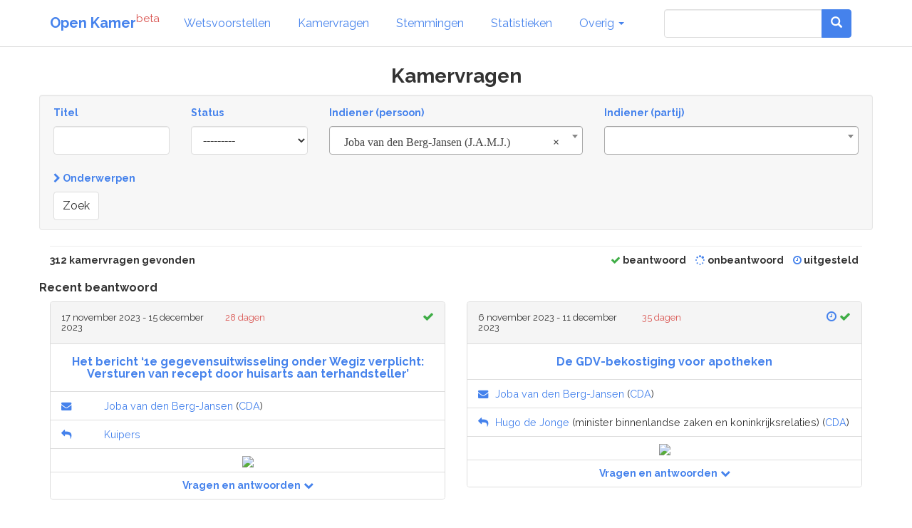

--- FILE ---
content_type: text/html; charset=utf-8
request_url: https://www.openkamer.org/kamervragen/?submitter=joba-van-den-berg-jansen
body_size: 94841
content:
<!DOCTYPE html>



<html>

<head>

  <meta charset="utf-8">
  <meta http-equiv="X-UA-Compatible" content="IE=edge">
  <meta name="viewport" content="width=device-width, initial-scale=1.0">

  <title>Kamervragen - Tweede Kamer | Open Kamer</title>

  <link rel="apple-touch-icon" sizes="120x120" href="//www.openkamer.org/static/favicons/apple-touch-icon.png">
  <link rel="icon" type="image/png" href="//www.openkamer.org/static/favicons/favicon-32x32.png" sizes="32x32">
  <link rel="icon" type="image/png" href="//www.openkamer.org/static/favicons/favicon-16x16.png" sizes="16x16">
  <link rel="manifest" href="//www.openkamer.org/static/favicons/manifest.json">
  <link rel="mask-icon" href="//www.openkamer.org/static/favicons/safari-pinned-tab.svg" color="#5bbad5">
  <link rel="shortcut icon" href="//www.openkamer.org/static/favicons/favicon.ico">
  <meta name="msapplication-config" content="//www.openkamer.org/static/favicons/browserconfig.xml">
  <meta name="theme-color" content="#ffffff">

  

  <link rel="stylesheet" href="//www.openkamer.org/static/bootstrap/css/bootstrap_readable.min.css" type="text/css">
  <link rel="stylesheet" href="//www.openkamer.org/static/css/openkamer-1.0b9.css?v=1" type="text/css">
  <link rel="stylesheet" href="//www.openkamer.org/static/fonts/font-awesome-4.7.0/css/font-awesome.min.css" type="text/css">

  <script src="//www.openkamer.org/static/jquery-3.1.1/jquery-3.1.1.min.js" type="text/javascript"></script>
  <script src="//www.openkamer.org/static/bootstrap/js/bootstrap.min.js" type="text/javascript"></script>

  

  
  <!-- Piwik -->
  <script type="text/javascript">
    var _paq = _paq || [];
    _paq.push(["setDomains", ["*.openkamer.org"]]);
    _paq.push(['trackPageView']);
    _paq.push(['enableLinkTracking']);
    (function() {
      var u="//www.openkamer.org/piwik/";
      _paq.push(['setTrackerUrl', u+'piwik.php']);
      _paq.push(['setSiteId', 4]);
      var d=document, g=d.createElement('script'), s=d.getElementsByTagName('script')[0];
      g.type='text/javascript'; g.async=true; g.defer=true; g.src=u+'piwik.js'; s.parentNode.insertBefore(g,s);
    })();
  </script>
  <noscript><p><img src="//www.openkamer.org/piwik/piwik.php?idsite=4" style="border:0;" alt="" /></p></noscript>
  <!-- End Piwik Code -->
  

</head>

<body>

  <div class="navbar navbar-default navbar-fixed-top">
    <div class="container">

      <div class="navbar-header">
        <button type="button" class="navbar-toggle" data-toggle="collapse" data-target=".navbar-collapse">
          <span class="icon-bar"></span>
          <span class="icon-bar"></span>
          <span class="icon-bar"></span>
        </button>
        <a class="navbar-brand" href="/"><b>Open Kamer</b><sup class="text-danger">beta</sup></a>
      </div>

      <div class="collapse navbar-collapse">
        <ul class="nav navbar-nav">

          <li><a href="/wetsvoorstellen/">Wetsvoorstellen</a></li>

          <li><a href="/kamervragen/">Kamervragen</a></li>

          <li class="hidden-sm"><a href="/stemmingen/">Stemmingen</a></li>

          <li class="hidden-sm"><a href="/stats/">Statistieken</a></li>

          <li class="dropdown">
            <a href="#" class="dropdown-toggle" data-toggle="dropdown" role="button" aria-haspopup="true" aria-expanded="false">Overig <span class="caret"></span></a>
            <ul class="dropdown-menu">
              <!--<li><a href="/agendas/">Agenda's</a></li>-->
              <li><a href="/kabinet/huidig/">Kabinet</a></li>
              <li><a href="/tweedekamerleden/">Kamerleden</a></li>
              <li><a href="/partijen/">Partijen</a></li>
              <li><a href="/commissies/">Commissies</a></li>
              <li><a href="/geschenken/">Geschenken</a></li>
              <li><a href="/reizen/">Reizen</a></li>
              <li class="visible-sm"><a href="/stats/">Statistieken</a></li>
              <li class="visible-sm"><a href="/stemmingen/">Stemmingen</a></li>
              <li><a href="/commissie/verslagen/">Verslagen AO</a></li>
            </ul>
          </li>
        </ul>    
        
        <ul class="nav navbar-nav navbar-right">

            <form class="navbar-form visible-lg" role="search" method="get" action="/search">
                <div class="input-group">
                    <input type="search" name="q" id="id_q" class="form-control">
                    <div class="input-group-btn">
                    <button type="submit"  class="btn btn-primary">   

                    <i class="glyphicon glyphicon-search"></i>

                    </button>
                    </div>
                </div>

            </form>

            <li><a href="/search/" type="button" class="btn btn-default navbar-btn hidden-lg"><span class="glyphicon glyphicon-search"></span></a></li>

        </ul>

      </div>

    </div>

  </div>

  <script type="text/javascript">
  $.ajaxSetup({
    data: { csrfmiddlewaretoken: 'mu1PBCHRxkTS5LPkMXYVDMwPnodmdrWL6rkQWy2U7omHDTwjt7TRbAbleChHWggH' },
  });
  </script>

  <div class="container">
    

<div class="row">
  <div class="col-lg-12">
    <div align="center"><h3>Kamervragen</h3></div>
  </div>
</div>

<div class="row">
  <div class="col-sm-12 well well-filters">

    <div class="row">
      <form action="" method="get">

        <div class="col-sm-6 col-lg-2">
          <h6 class="text-primary">Titel</h6>
          <div class="form-group"><input type="text" name="title" class="form-control" title="" id="id_title"></div>
        </div>

        <div class="col-sm-6 col-lg-2">
          <h6 class="text-primary">Status</h6>
          <div class="form-group"><label class="sr-only control-label" for="id_status">[invalid name]</label><select name="status" class="form-control" title="" id="id_status">
  <option value="" selected>---------</option>

  <option value="beantwoord">Beantwoord</option>

  <option value="onbeantwoord">Onbeantwoord</option>

</select></div>
        </div>

        <div class="col-sm-6 col-lg-4">
          <h6 class="text-primary">Indiener (persoon)</h6>
          <div class="form-group"><select name="submitter" class="form-control" title="" id="id_submitter" data-autocomplete-light-language="nl" data-autocomplete-light-url="/person-autocomplete/" data-autocomplete-light-function="select2">
  <option value="">---------</option>

  <option value="joba-van-den-berg-jansen" selected>Joba van den Berg-Jansen (J.A.M.J.)</option>

</select></div>
          <link href="//www.openkamer.org/static/vendor/select2/dist/css/select2.min.css" type="text/css" media="screen" rel="stylesheet">
<link href="//www.openkamer.org/static/admin/css/autocomplete.css" type="text/css" media="screen" rel="stylesheet">
<link href="//www.openkamer.org/static/autocomplete_light/select2.css" type="text/css" media="screen" rel="stylesheet">
<script type="text/javascript" src="//www.openkamer.org/static/autocomplete_light/jquery.init.js"></script>
<script type="text/javascript" src="//www.openkamer.org/static/vendor/select2/dist/js/select2.full.min.js"></script>
<script type="text/javascript" src="//www.openkamer.org/static/vendor/select2/dist/js/i18n/nl.js"></script>
<script type="text/javascript" src="//www.openkamer.org/static/autocomplete_light/autocomplete.init.js"></script>
<script type="text/javascript" src="//www.openkamer.org/static/autocomplete_light/forward.js"></script>
<script type="text/javascript" src="//www.openkamer.org/static/autocomplete_light/select2.js"></script>
<script type="text/javascript" src="//www.openkamer.org/static/autocomplete_light/jquery.post-setup.js"></script>
        </div>

        <div class="col-sm-6 col-lg-4">
          <h6 class="text-primary">Indiener (partij)</h6>
          <div class="form-group"><select name="submitter_party" class="form-control" title="" id="id_submitter_party" data-autocomplete-light-language="nl" data-autocomplete-light-url="/party-autocomplete/" data-autocomplete-light-function="select2">
  <option value="" selected>---------</option>

</select></div>
          <link href="//www.openkamer.org/static/vendor/select2/dist/css/select2.min.css" type="text/css" media="screen" rel="stylesheet">
<link href="//www.openkamer.org/static/admin/css/autocomplete.css" type="text/css" media="screen" rel="stylesheet">
<link href="//www.openkamer.org/static/autocomplete_light/select2.css" type="text/css" media="screen" rel="stylesheet">
<script type="text/javascript" src="//www.openkamer.org/static/autocomplete_light/jquery.init.js"></script>
<script type="text/javascript" src="//www.openkamer.org/static/vendor/select2/dist/js/select2.full.min.js"></script>
<script type="text/javascript" src="//www.openkamer.org/static/vendor/select2/dist/js/i18n/nl.js"></script>
<script type="text/javascript" src="//www.openkamer.org/static/autocomplete_light/autocomplete.init.js"></script>
<script type="text/javascript" src="//www.openkamer.org/static/autocomplete_light/forward.js"></script>
<script type="text/javascript" src="//www.openkamer.org/static/autocomplete_light/select2.js"></script>
<script type="text/javascript" src="//www.openkamer.org/static/autocomplete_light/jquery.post-setup.js"></script>
        </div>

        <div class="col-sm-12">
          <a class="collapse-filter" data-toggle="collapse" href="#collapse-category-filter" aria-expanded="false" aria-controls="collapse-category-filter"><h6><i class="fa fa-chevron-right"></i> Onderwerpen</h6></a>
          <div class="collapse" id="collapse-category-filter">
            <div class="card card-block">
              <div class="form-group"><label class="sr-only control-label">[invalid name]</label><div class="category-filter-checkboxes text-primary"><div id="id_categories">
    <div class="checkbox"><label for="id_categories_0"><input type="checkbox" name="categories" value="105" class="" title="" id="id_categories_0">
 afval</label>

</div>
    <div class="checkbox"><label for="id_categories_1"><input type="checkbox" name="categories" value="108" class="" title="" id="id_categories_1">
 arbeidsomstandigheden</label>

</div>
    <div class="checkbox"><label for="id_categories_2"><input type="checkbox" name="categories" value="2" class="" title="" id="id_categories_2">
 arbeidsvoorwaarden</label>

</div>
    <div class="checkbox"><label for="id_categories_3"><input type="checkbox" name="categories" value="52" class="" title="" id="id_categories_3">
 basisonderwijs</label>

</div>
    <div class="checkbox"><label for="id_categories_4"><input type="checkbox" name="categories" value="46" class="" title="" id="id_categories_4">
 begroting</label>

</div>
    <div class="checkbox"><label for="id_categories_5"><input type="checkbox" name="categories" value="38" class="" title="" id="id_categories_5">
 belasting</label>

</div>
    <div class="checkbox"><label for="id_categories_6"><input type="checkbox" name="categories" value="94" class="" title="" id="id_categories_6">
 beroepsonderwijs</label>

</div>
    <div class="checkbox"><label for="id_categories_7"><input type="checkbox" name="categories" value="24" class="" title="" id="id_categories_7">
 bestuur</label>

</div>
    <div class="checkbox"><label for="id_categories_8"><input type="checkbox" name="categories" value="5" class="" title="" id="id_categories_8">
 bestuursrecht</label>

</div>
    <div class="checkbox"><label for="id_categories_9"><input type="checkbox" name="categories" value="6" class="" title="" id="id_categories_9">
 bezwaar en klachten</label>

</div>
    <div class="checkbox"><label for="id_categories_10"><input type="checkbox" name="categories" value="80" class="" title="" id="id_categories_10">
 bodem</label>

</div>
    <div class="checkbox"><label for="id_categories_11"><input type="checkbox" name="categories" value="100" class="" title="" id="id_categories_11">
 bouwen en verbouwen</label>

</div>
    <div class="checkbox"><label for="id_categories_12"><input type="checkbox" name="categories" value="109" class="" title="" id="id_categories_12">
 bouwnijverheid</label>

</div>
    <div class="checkbox"><label for="id_categories_13"><input type="checkbox" name="categories" value="4" class="" title="" id="id_categories_13">
 burgerlijk recht</label>

</div>
    <div class="checkbox"><label for="id_categories_14"><input type="checkbox" name="categories" value="12" class="" title="" id="id_categories_14">
 criminaliteit</label>

</div>
    <div class="checkbox"><label for="id_categories_15"><input type="checkbox" name="categories" value="40" class="" title="" id="id_categories_15">
 cultuur</label>

</div>
    <div class="checkbox"><label for="id_categories_16"><input type="checkbox" name="categories" value="16" class="" title="" id="id_categories_16">
 cultuur en recreatie</label>

</div>
    <div class="checkbox"><label for="id_categories_17"><input type="checkbox" name="categories" value="48" class="" title="" id="id_categories_17">
 defensie</label>

</div>
    <div class="checkbox"><label for="id_categories_18"><input type="checkbox" name="categories" value="71" class="" title="" id="id_categories_18">
 de nederlandse antillen en aruba</label>

</div>
    <div class="checkbox"><label for="id_categories_19"><input type="checkbox" name="categories" value="79" class="" title="" id="id_categories_19">
 dieren</label>

</div>
    <div class="checkbox"><label for="id_categories_20"><input type="checkbox" name="categories" value="13" class="" title="" id="id_categories_20">
 economie</label>

</div>
    <div class="checkbox"><label for="id_categories_21"><input type="checkbox" name="categories" value="70" class="" title="" id="id_categories_21">
 emigratie</label>

</div>
    <div class="checkbox"><label for="id_categories_22"><input type="checkbox" name="categories" value="26" class="" title="" id="id_categories_22">
 energie</label>

</div>
    <div class="checkbox"><label for="id_categories_23"><input type="checkbox" name="categories" value="68" class="" title="" id="id_categories_23">
 ethiek</label>

</div>
    <div class="checkbox"><label for="id_categories_24"><input type="checkbox" name="categories" value="44" class="" title="" id="id_categories_24">
 europese zaken</label>

</div>
    <div class="checkbox"><label for="id_categories_25"><input type="checkbox" name="categories" value="54" class="" title="" id="id_categories_25">
 financieel toezicht</label>

</div>
    <div class="checkbox"><label for="id_categories_26"><input type="checkbox" name="categories" value="27" class="" title="" id="id_categories_26">
 financiën</label>

</div>
    <div class="checkbox"><label for="id_categories_27"><input type="checkbox" name="categories" value="118" class="" title="" id="id_categories_27">
 fiscaal</label>

</div>
    <div class="checkbox"><label for="id_categories_28"><input type="checkbox" name="categories" value="107" class="" title="" id="id_categories_28">
 geluid</label>

</div>
    <div class="checkbox"><label for="id_categories_29"><input type="checkbox" name="categories" value="41" class="" title="" id="id_categories_29">
 gemeenten</label>

</div>
    <div class="checkbox"><label for="id_categories_30"><input type="checkbox" name="categories" value="99" class="" title="" id="id_categories_30">
 geneesmiddelen en medische hulpmiddelen</label>

</div>
    <div class="checkbox"><label for="id_categories_31"><input type="checkbox" name="categories" value="61" class="" title="" id="id_categories_31">
 gezin en kinderen</label>

</div>
    <div class="checkbox"><label for="id_categories_32"><input type="checkbox" name="categories" value="77" class="" title="" id="id_categories_32">
 gezondheidsrisico&#39;s</label>

</div>
    <div class="checkbox"><label for="id_categories_33"><input type="checkbox" name="categories" value="15" class="" title="" id="id_categories_33">
 handel</label>

</div>
    <div class="checkbox"><label for="id_categories_34"><input type="checkbox" name="categories" value="65" class="" title="" id="id_categories_34">
 hoger onderwijs</label>

</div>
    <div class="checkbox"><label for="id_categories_35"><input type="checkbox" name="categories" value="7" class="" title="" id="id_categories_35">
 huisvesting</label>

</div>
    <div class="checkbox"><label for="id_categories_36"><input type="checkbox" name="categories" value="8" class="" title="" id="id_categories_36">
 huren en verhuren</label>

</div>
    <div class="checkbox"><label for="id_categories_37"><input type="checkbox" name="categories" value="47" class="" title="" id="id_categories_37">
 ict</label>

</div>
    <div class="checkbox"><label for="id_categories_38"><input type="checkbox" name="categories" value="69" class="" title="" id="id_categories_38">
 immigratie</label>

</div>
    <div class="checkbox"><label for="id_categories_39"><input type="checkbox" name="categories" value="104" class="" title="" id="id_categories_39">
 industrie</label>

</div>
    <div class="checkbox"><label for="id_categories_40"><input type="checkbox" name="categories" value="28" class="" title="" id="id_categories_40">
 inkomensbeleid</label>

</div>
    <div class="checkbox"><label for="id_categories_41"><input type="checkbox" name="categories" value="36" class="" title="" id="id_categories_41">
 integratie</label>

</div>
    <div class="checkbox"><label for="id_categories_42"><input type="checkbox" name="categories" value="43" class="" title="" id="id_categories_42">
 internationaal</label>

</div>
    <div class="checkbox"><label for="id_categories_43"><input type="checkbox" name="categories" value="83" class="" title="" id="id_categories_43">
 internationale samenwerking</label>

</div>
    <div class="checkbox"><label for="id_categories_44"><input type="checkbox" name="categories" value="30" class="" title="" id="id_categories_44">
 jongeren</label>

</div>
    <div class="checkbox"><label for="id_categories_45"><input type="checkbox" name="categories" value="62" class="" title="" id="id_categories_45">
 koninklijk huis</label>

</div>
    <div class="checkbox"><label for="id_categories_46"><input type="checkbox" name="categories" value="101" class="" title="" id="id_categories_46">
 kopen en verkopen</label>

</div>
    <div class="checkbox"><label for="id_categories_47"><input type="checkbox" name="categories" value="112" class="" title="" id="id_categories_47">
 kunst</label>

</div>
    <div class="checkbox"><label for="id_categories_48"><input type="checkbox" name="categories" value="78" class="" title="" id="id_categories_48">
 landbouw</label>

</div>
    <div class="checkbox"><label for="id_categories_49"><input type="checkbox" name="categories" value="121" class="" title="" id="id_categories_49">
 levensloop</label>

</div>
    <div class="checkbox"><label for="id_categories_50"><input type="checkbox" name="categories" value="73" class="" title="" id="id_categories_50">
 lucht</label>

</div>
    <div class="checkbox"><label for="id_categories_51"><input type="checkbox" name="categories" value="19" class="" title="" id="id_categories_51">
 luchtvaart</label>

</div>
    <div class="checkbox"><label for="id_categories_52"><input type="checkbox" name="categories" value="76" class="" title="" id="id_categories_52">
 markttoezicht</label>

</div>
    <div class="checkbox"><label for="id_categories_53"><input type="checkbox" name="categories" value="17" class="" title="" id="id_categories_53">
 media</label>

</div>
    <div class="checkbox"><label for="id_categories_54"><input type="checkbox" name="categories" value="35" class="" title="" id="id_categories_54">
 migratie en integratie</label>

</div>
    <div class="checkbox"><label for="id_categories_55"><input type="checkbox" name="categories" value="106" class="" title="" id="id_categories_55">
 militaire missies</label>

</div>
    <div class="checkbox"><label for="id_categories_56"><input type="checkbox" name="categories" value="114" class="" title="" id="id_categories_56">
 nabestaanden</label>

</div>
    <div class="checkbox"><label for="id_categories_57"><input type="checkbox" name="categories" value="23" class="" title="" id="id_categories_57">
 natuur- en landschapsbeheer</label>

</div>
    <div class="checkbox"><label for="id_categories_58"><input type="checkbox" name="categories" value="22" class="" title="" id="id_categories_58">
 natuur en milieu</label>

</div>
    <div class="checkbox"><label for="id_categories_59"><input type="checkbox" name="categories" value="96" class="" title="" id="id_categories_59">
 nederlanderschap</label>

</div>
    <div class="checkbox"><label for="id_categories_60"><input type="checkbox" name="categories" value="87" class="" title="" id="id_categories_60">
 netwerken</label>

</div>
    <div class="checkbox"><label for="id_categories_61"><input type="checkbox" name="categories" value="14" class="" title="" id="id_categories_61">
 ondernemen</label>

</div>
    <div class="checkbox"><label for="id_categories_62"><input type="checkbox" name="categories" value="49" class="" title="" id="id_categories_62">
 onderwijs en wetenschap</label>

</div>
    <div class="checkbox"><label for="id_categories_63"><input type="checkbox" name="categories" value="93" class="" title="" id="id_categories_63">
 onderzoek en wetenschap</label>

</div>
    <div class="checkbox"><label for="id_categories_64"><input type="checkbox" name="categories" value="64" class="" title="" id="id_categories_64">
 ontslag</label>

</div>
    <div class="checkbox"><label for="id_categories_65"><input type="checkbox" name="categories" value="110" class="" title="" id="id_categories_65">
 ontwikkelingssamenwerking</label>

</div>
    <div class="checkbox"><label for="id_categories_66"><input type="checkbox" name="categories" value="10" class="" title="" id="id_categories_66">
 openbare orde en veiligheid</label>

</div>
    <div class="checkbox"><label for="id_categories_67"><input type="checkbox" name="categories" value="9" class="" title="" id="id_categories_67">
 organisatie en beleid</label>

</div>
    <div class="checkbox"><label for="id_categories_68"><input type="checkbox" name="categories" value="67" class="" title="" id="id_categories_68">
 ouderen</label>

</div>
    <div class="checkbox"><label for="id_categories_69"><input type="checkbox" name="categories" value="39" class="" title="" id="id_categories_69">
 overige economische sectoren</label>

</div>
    <div class="checkbox"><label for="id_categories_70"><input type="checkbox" name="categories" value="51" class="" title="" id="id_categories_70">
 overige vormen van onderwijs</label>

</div>
    <div class="checkbox"><label for="id_categories_71"><input type="checkbox" name="categories" value="25" class="" title="" id="id_categories_71">
 parlement</label>

</div>
    <div class="checkbox"><label for="id_categories_72"><input type="checkbox" name="categories" value="85" class="" title="" id="id_categories_72">
 planten</label>

</div>
    <div class="checkbox"><label for="id_categories_73"><input type="checkbox" name="categories" value="11" class="" title="" id="id_categories_73">
 politie, brandweer en hulpdiensten</label>

</div>
    <div class="checkbox"><label for="id_categories_74"><input type="checkbox" name="categories" value="58" class="" title="" id="id_categories_74">
 provincies</label>

</div>
    <div class="checkbox"><label for="id_categories_75"><input type="checkbox" name="categories" value="89" class="" title="" id="id_categories_75">
 rampen</label>

</div>
    <div class="checkbox"><label for="id_categories_76"><input type="checkbox" name="categories" value="3" class="" title="" id="id_categories_76">
 recht</label>

</div>
    <div class="checkbox"><label for="id_categories_77"><input type="checkbox" name="categories" value="102" class="" title="" id="id_categories_77">
 rechtspraak</label>

</div>
    <div class="checkbox"><label for="id_categories_78"><input type="checkbox" name="categories" value="31" class="" title="" id="id_categories_78">
 recreatie</label>

</div>
    <div class="checkbox"><label for="id_categories_79"><input type="checkbox" name="categories" value="116" class="" title="" id="id_categories_79">
 reizen</label>

</div>
    <div class="checkbox"><label for="id_categories_80"><input type="checkbox" name="categories" value="63" class="" title="" id="id_categories_80">
 religie</label>

</div>
    <div class="checkbox"><label for="id_categories_81"><input type="checkbox" name="categories" value="60" class="" title="" id="id_categories_81">
 rijksoverheid</label>

</div>
    <div class="checkbox"><label for="id_categories_82"><input type="checkbox" name="categories" value="32" class="" title="" id="id_categories_82">
 ruimte en infrastructuur</label>

</div>
    <div class="checkbox"><label for="id_categories_83"><input type="checkbox" name="categories" value="33" class="" title="" id="id_categories_83">
 ruimtelijke ordening</label>

</div>
    <div class="checkbox"><label for="id_categories_84"><input type="checkbox" name="categories" value="55" class="" title="" id="id_categories_84">
 sociale zekerheid</label>

</div>
    <div class="checkbox"><label for="id_categories_85"><input type="checkbox" name="categories" value="90" class="" title="" id="id_categories_85">
 spoor</label>

</div>
    <div class="checkbox"><label for="id_categories_86"><input type="checkbox" name="categories" value="111" class="" title="" id="id_categories_86">
 sport</label>

</div>
    <div class="checkbox"><label for="id_categories_87"><input type="checkbox" name="categories" value="42" class="" title="" id="id_categories_87">
 staatsrecht</label>

</div>
    <div class="checkbox"><label for="id_categories_88"><input type="checkbox" name="categories" value="97" class="" title="" id="id_categories_88">
 staatsveiligheid</label>

</div>
    <div class="checkbox"><label for="id_categories_89"><input type="checkbox" name="categories" value="92" class="" title="" id="id_categories_89">
 stoffen</label>

</div>
    <div class="checkbox"><label for="id_categories_90"><input type="checkbox" name="categories" value="29" class="" title="" id="id_categories_90">
 strafrecht</label>

</div>
    <div class="checkbox"><label for="id_categories_91"><input type="checkbox" name="categories" value="72" class="" title="" id="id_categories_91">
 terrorisme</label>

</div>
    <div class="checkbox"><label for="id_categories_92"><input type="checkbox" name="categories" value="115" class="" title="" id="id_categories_92">
 tijdelijk verblijf</label>

</div>
    <div class="checkbox"><label for="id_categories_93"><input type="checkbox" name="categories" value="88" class="" title="" id="id_categories_93">
 toerisme</label>

</div>
    <div class="checkbox"><label for="id_categories_94"><input type="checkbox" name="categories" value="81" class="" title="" id="id_categories_94">
 transport</label>

</div>
    <div class="checkbox"><label for="id_categories_95"><input type="checkbox" name="categories" value="18" class="" title="" id="id_categories_95">
 verkeer</label>

</div>
    <div class="checkbox"><label for="id_categories_96"><input type="checkbox" name="categories" value="84" class="" title="" id="id_categories_96">
 verzekeringen</label>

</div>
    <div class="checkbox"><label for="id_categories_97"><input type="checkbox" name="categories" value="21" class="" title="" id="id_categories_97">
 voeding</label>

</div>
    <div class="checkbox"><label for="id_categories_98"><input type="checkbox" name="categories" value="82" class="" title="" id="id_categories_98">
 voedselkwaliteit</label>

</div>
    <div class="checkbox"><label for="id_categories_99"><input type="checkbox" name="categories" value="50" class="" title="" id="id_categories_99">
 voortgezet onderwijs</label>

</div>
    <div class="checkbox"><label for="id_categories_100"><input type="checkbox" name="categories" value="91" class="" title="" id="id_categories_100">
 water</label>

</div>
    <div class="checkbox"><label for="id_categories_101"><input type="checkbox" name="categories" value="86" class="" title="" id="id_categories_101">
 waterkeringen en waterbeheer</label>

</div>
    <div class="checkbox"><label for="id_categories_102"><input type="checkbox" name="categories" value="59" class="" title="" id="id_categories_102">
 waterschappen</label>

</div>
    <div class="checkbox"><label for="id_categories_103"><input type="checkbox" name="categories" value="37" class="" title="" id="id_categories_103">
 weg</label>

</div>
    <div class="checkbox"><label for="id_categories_104"><input type="checkbox" name="categories" value="1" class="" title="" id="id_categories_104">
 werk</label>

</div>
    <div class="checkbox"><label for="id_categories_105"><input type="checkbox" name="categories" value="34" class="" title="" id="id_categories_105">
 werkgelegenheid</label>

</div>
    <div class="checkbox"><label for="id_categories_106"><input type="checkbox" name="categories" value="57" class="" title="" id="id_categories_106">
 werkloosheid</label>

</div>
    <div class="checkbox"><label for="id_categories_107"><input type="checkbox" name="categories" value="56" class="" title="" id="id_categories_107">
 ziekte en arbeidsongeschiktheid</label>

</div>
    <div class="checkbox"><label for="id_categories_108"><input type="checkbox" name="categories" value="75" class="" title="" id="id_categories_108">
 ziekten en behandelingen</label>

</div>
    <div class="checkbox"><label for="id_categories_109"><input type="checkbox" name="categories" value="20" class="" title="" id="id_categories_109">
 zorg en gezondheid</label>

</div>
</div></div></div>
            </div>
          </div>
          <script type="text/javascript">
            $('.collapse').on('show.bs.collapse', function() {
              $(this).parent().find(".fa-chevron-right").removeClass("fa-chevron-right").addClass("fa-chevron-down");
            }).on('hide.bs.collapse', function() {
              $(this).parent().find(".fa-chevron-down").removeClass("fa-chevron-down").addClass("fa-chevron-right");
            });

            if ($(".checkbox input").is(":checked")) { // checked
              // console.log('at least one category is checked');
              $("#collapse-category-filter").addClass("in");
              $("#collapse-category-filter").parent().find(".fa-chevron-right").removeClass("fa-chevron-right").addClass("fa-chevron-down");;
            }
          </script>
        </div>

        <div class="col-sm-12">
          <button class="btn btn-default" type="submit">Zoek</button>
        </div>

      </form>
    </div>

  </div>
</div>

<hr class="hr-small"/>

<div class="row">

  <div class="col-md-6">
    <h6>312 kamervragen gevonden</h6>
  </div>

  <div class="col-md-6 visible-lg" align="right">
    <h6>
      <span class="legend-item"><i class="fa fa-check text-success" title="Beantwoord"></i> beantwoord</span>
      <span class="legend-item"><i class="fa fa-spinner text-primary" title="Nog niet beantwoord"></i> onbeantwoord</span>
      <span class="legend-item"><i class="fa fa-clock-o text-primary" title="Uitgesteld"></i> uitgesteld</span>
    </h6>
  </div>

</div>



<div class="row">
  <h5>Recent beantwoord</h5>
  

    
      

  <div class="col-md-6">
    <div class="panel panel-default" align="left">

      <div class="panel-heading">
        <div class="row">
          <div class="col-xs-9 col-sm-5" align="left">
            <h6 class="date">17 november 2023 - 15 december 2023</h6>
          </div>
          <div class="hidden-xs col-sm-3" align="left">
            <h6 class="date text-danger" title="Kamervragen dienen binnen 3 weken beantwoord te worden.">28 dagen</h6>
          </div>
          <div class="col-xs-3 col-sm-4 pull-right" align="right">
            
            
              <i class="fa fa-check text-success" title="Beantwoord"></i>
            
          </div>
        </div>
      </div>

      <table class="table table-condensed">
        <tbody>

          <tr>
            <td colspan="2">
              <h5 align="center" class="kamervraag-panel-title-col"><a href="/kamervraag/2023Z19238/">Het bericht ‘1e gegevensuitwisseling onder Wegiz verplicht: Versturen van recept door huisarts aan terhandsteller’</span></a></h5>
            </td>
          </tr>

          <tr>
            <th><h6 class="small"><i class="fa fa-envelope text-primary kamervraag-panel-icon" title="Indiener(s)"></i></h6></th>
            <td>
              <h6 class="small">
              
                
  <a href="/persoon/joba-van-den-berg-jansen/">Joba van den Berg-Jansen</a>
  
  (<a href="/partij/cda/">CDA</a>)

              
              </h6>
            </td>
          </tr>

          <tr>
            
              
            <th><h6 class="small"><i class="fa fa-reply text-primary kamervraag-panel-icon" title="Antwoord"></i></h6></th>
            <td><h6 class="small">
  <a href="/persoon/kuipers/">Kuipers</a>
  
  
</h6></td>
              
            
          </tr>

          <tr>
            <td colspan="2" align="center">
              
                
                  <a href="/partij/cda/"><img class="inline-party-logo" src="https://upload.wikimedia.org/wikipedia/commons/thumb/0/0a/CDA_logo_2021.svg/250px-CDA_logo_2021.svg.png"></a>
                
            </td>
          </tr>

        </tbody>
      </table>



            <div class="panel-footer panel-footer-kamervraag">
        <div class="row">
          <div class="col-sm-12" align="center">
            <button class="btn btn-sm btn-link" data-toggle="collapse" data-target="#vraag-recent-2329859">
              <strong>Vragen en antwoorden</strong> <i class="fa fa-chevron-down"></i>
            </button>
          </div>
        </div>

        <div id="vraag-recent-2329859" class="collapse">
          <div class="vertical-spacer-15"></div>
            
              
              <div class="row">
  <div class="col-sm-12" align="left">
    <div class="panel panel-default">
      <div class="panel-heading hidden-xs">
        <div align="center"><h5>Bronnen</h5></div>
      </div>
      <div class="panel-body">
        
            <small>
              1.
              
                <a href="/kamerstuk/35824/25/" target="_blank">Kamerstuk 35 824, nr. 25.
               </a>
              
            </small><br/>
        
            <small>
              2.
              
                <a href="/kamerstuk/35824/44/" target="_blank">Kamerstuk 35 824, nr. 44.
               </a>
              
            </small><br/>
        
      </div>
    </div>
  </div>
</div>
              
            

            <ul class="list-group">
            
              <li class="list-group-item">
                <h6 class="text-info">Vraag 1</h6>
                <p><small><strong>Waarom stelt u de algemene maatregel van bestuur (AMvB) uit en krijgen de huisartsen extra tijd om een persoonlijke gezondheidsomgeving (PGO) aansluiting te realiseren? Huisartsen wisten toch ruim op tijd waaraan zij moesten voldoen?</strong></small></p>
                
                  <div class="vertical-spacer-5"></div>
                  <p><small><p>Ja, ik ben bekend met het bericht.<br></p></small></p>
                
              </li>
            
              <li class="list-group-item">
                <h6 class="text-info">Vraag 2</h6>
                <p><small><strong>Deelt u de mening dat verkeerd gedrag wordt beloond met dit uitstel? Wat betekent dit voor andere AMvB’s?</strong></small></p>
                
                  <div class="vertical-spacer-5"></div>
                  <p><small><p>In het belang van de patiënt vind ik het essentieel een goede invulling te geven aan de PGO. In mijn brief «Voortgang persoonlijke gezondheidsomgevingen» van 11 mei 2023 heb ik u geïnformeerd over het beleid dat ik hiervoor ontwikkel en inzet.1 Het is mijn wens om de invulling van de PGO zo snel mogelijk te realiseren en daarbij zorgvuldig te werk te gaan. In het kader van de AMvB die het elektronisch versturen van het recept door huisarts aan terhandsteller aanwijst, is ook de verplichting van het beschikbaar stellen van de medicatieafspraak aan de PGO van de patiënt voorzien.<br>Eerder heeft het succesvolle «Versnellingsprogramma Informatie-uitwisseling tussen Professional en Patiënt (VIPP) Open» ertoe geleid dat op dit moment al 97% van de huisartsenpraktijken de medicatieafspraken2 kan ontsluiten naar een PGO. Dit betekent dat 3% van de huisartsenpraktijken nog een aansluiting op de PGO moet regelen. Uit het VIPP Open is gebleken dat de technische aansluiting gemiddeld 6 maanden in beslag neemt.<br>Na reactie van de huisartsenkoepels op de internetconsultatie van het Besluit elektronische gegevensuitwisseling in de zorg (Begiz) heb ik besloten dat de huisartsen, na inwerkingtreding van de AMvB op 1 januari 2024, een half jaar de tijd krijgen om op PGO’s aan te sluiten. Ik ben in overleg met de huisartsenkoepels voor een ondersteuningsprogramma voor de groep huisartsen die nog niet is aangesloten. De AMvB «Versturen van recept door huisarts aan de terhandsteller» zal daarom in twee fases in werking treden. Per 1 januari 2024 gaat de verplichting voor huisartsen gelden om het recept elektronisch aan de terhandsteller te sturen. De tweede fase, waarin ontsluiting van de medicatieafspraak aan de PGO wordt verplicht, treedt in werking op 1 juli 2024.<br></p></small></p>
                
              </li>
            
              <li class="list-group-item">
                <h6 class="text-info">Vraag 3</h6>
                <p><small><strong>Kunt u aangeven wat de stand van zaken is (tijdspaden, ingangsdata, etc.) van alle andere geplande AMvB’s inclusief de AMvB’s op basis van de amendementen 25 en 44 van de Wet elektronische gegevensuitwisseling in de zorg (Wegiz) die betrekking hebben op het aanpakken van de marktmacht van ICT-leveranciers in de zorg?1, 2</strong></small></p>
                
                  <div class="vertical-spacer-5"></div>
                  <p><small><p>Bij elke AMvB wordt bepaald of, hoe en wanneer aansluiting op de PGO haalbaar is. Dit wordt mede bepaald door het percentage van de sector dat is aangesloten op de PGO en hoeveel ondersteuning er nog noodzakelijk is. Het betreft hier bovendien de eerste keer dat volgens de Wegiz-systematiek middels een AMvB een gegevensuitwisseling wordt aangewezen. De daarbij horende verplichte PGO-aansluiting voor de huisarts werd pas in de loop van 2023 bekend. Dat vraagt om een gedegen afweging van belangen om van de Begiz-implementatie een succes te maken. Door nu te kiezen voor een aanvullende implementatietermijn van een half jaar, hebben huisartsen de tijd gekregen om zich goed op de wettelijke verplichting voor te bereiden. Bovendien doen we op deze wijze kennis op over een passende implementatie van de Begiz en de PGO-aansluiting. Mogelijk dat hierdoor toekomstige Wegiz-AMvB’s, met de PGO-aansluitingsverplichting, in zijn geheel in werking kunnen treden.<br></p></small></p>
                
              </li>
            
              <li class="list-group-item">
                <h6 class="text-info">Vraag 4</h6>
                <p><small><strong>Kunt u deze vragen voorafgaand aan de begrotingsbehandeling van het Ministerie van Voksgezondheid, Welzijn en Sport beantwoorden?</strong></small></p>
                
                  <div class="vertical-spacer-5"></div>
                  <p><small><p>In mijn brief «Voortgang Wet elektronische gegevensuitwisseling in de zorg» van 2 oktober 2023 heb ik uw Kamer geïnformeerd over de stand van zaken van de AMvB’s voor de gegevensuitwisselingen op de Meerjarenagenda Wegiz.5 De uitwerkingen van de amendementen nr. 25 en nr. 44 worden bij het opstellen van de AMvB’s meegenomen en lopen mee in de planning.<br>Zoals benoemd in amendement nr. 25 worden ICT-leveranciers verplicht tenminste Open API’s te gebruiken. Vanuit dit oogpunt is de AMvB voor de Basisgegevensset Zorg (BgZ) opgesteld, waarin ICT-leveranciers (via de aangewezen NEN-norm) verplicht worden de BgZ uit te wisselen volgens tenminste Open API&#39;s. Deze Open API&#39;s worden gedefinieerd volgens de API-strategie van Nictiz. Het is tevens vereist dat deze API&#39;s worden gedocumenteerd en opgenomen in de Nationale Bibliotheek van Zorg-ICT-standaarden.<br>Om de marktwerking in de zorg-ICT-markt te verbeteren is, op 4 april 2023, het Actieplan Zorg-ICT-markt aan de Tweede Kamer verstuurd.6 Het hoofddoel van het Actieplan (2023–2025) is om de zorg-ICT-markt opener, toegankelijker en eerlijker te maken om bij te dragen aan databeschikbaarheid en interoperabiliteit. Aan de hand van het genoemde Actieplan Zorg-ICT-markt, onderzoek ik momenteel de mogelijkheden om het gericht afdwingen van dataportabiliteit, zoals beschreven in amendement nr. 44, te versnellen. Ook worden toekomstbestendige voorwaarden gecreëerd die bijdragen aan elektronische gegevensuitwisseling in de zorg. In het Actieplan wordt beschreven hoe VWS meer regie neemt op de zorg-ICT-markt, zonder de verantwoordelijkheid van andere betrokken partijen over te nemen. Het is belangrijk dat er een gezamenlijke inzet plaatsvindt van alle betrokken partijen om de interventies uit het Actieplan te laten slagen. De Tweede Kamer zal jaarlijks worden geïnformeerd over de voortgang van het Actieplan Zorg-ICT-markt. In het eerste kwartaal van 2024 kan uw Kamer een brief over dit onderwerp tegemoet zien.<br></p></small></p>
                
              </li>
            
            </ul>
        </div>
      </div>

    </div>
  </div>

    

    

  

    
      

  <div class="col-md-6">
    <div class="panel panel-default" align="left">

      <div class="panel-heading">
        <div class="row">
          <div class="col-xs-9 col-sm-5" align="left">
            <h6 class="date">6 november 2023 - 11 december 2023</h6>
          </div>
          <div class="hidden-xs col-sm-3" align="left">
            <h6 class="date text-danger" title="Kamervragen dienen binnen 3 weken beantwoord te worden.">35 dagen</h6>
          </div>
          <div class="col-xs-3 col-sm-4 pull-right" align="right">
            
              <i class="fa fa-clock-o text-primary" title="Uitgesteld"></i>
            
            
              <i class="fa fa-check text-success" title="Beantwoord"></i>
            
          </div>
        </div>
      </div>

      <table class="table table-condensed">
        <tbody>

          <tr>
            <td colspan="2">
              <h5 align="center" class="kamervraag-panel-title-col"><a href="/kamervraag/2023Z18919/">De GDV-bekostiging voor apotheken</span></a></h5>
            </td>
          </tr>

          <tr>
            <th><h6 class="small"><i class="fa fa-envelope text-primary kamervraag-panel-icon" title="Indiener(s)"></i></h6></th>
            <td>
              <h6 class="small">
              
                
  <a href="/persoon/joba-van-den-berg-jansen/">Joba van den Berg-Jansen</a>
  
  (<a href="/partij/cda/">CDA</a>)

              
              </h6>
            </td>
          </tr>

          <tr>
            
              
            <th><h6 class="small"><i class="fa fa-reply text-primary kamervraag-panel-icon" title="Antwoord"></i></h6></th>
            <td><h6 class="small">
  <a href="/persoon/hugo-de-jonge/">Hugo de Jonge</a>
  
    (minister binnenlandse zaken en koninkrijksrelaties)
  
  (<a href="/partij/cda/">CDA</a>)
</h6></td>
              
            
          </tr>

          <tr>
            <td colspan="2" align="center">
              
                
                  <a href="/partij/cda/"><img class="inline-party-logo" src="https://upload.wikimedia.org/wikipedia/commons/thumb/0/0a/CDA_logo_2021.svg/250px-CDA_logo_2021.svg.png"></a>
                
            </td>
          </tr>

        </tbody>
      </table>



            <div class="panel-footer panel-footer-kamervraag">
        <div class="row">
          <div class="col-sm-12" align="center">
            <button class="btn btn-sm btn-link" data-toggle="collapse" data-target="#vraag-recent-2329772">
              <strong>Vragen en antwoorden</strong> <i class="fa fa-chevron-down"></i>
            </button>
          </div>
        </div>

        <div id="vraag-recent-2329772" class="collapse">
          <div class="vertical-spacer-15"></div>
            
              
              <div class="row">
  <div class="col-sm-12" align="left">
    <div class="panel panel-default">
      <div class="panel-heading hidden-xs">
        <div align="center"><h5>Bronnen</h5></div>
      </div>
      <div class="panel-body">
        
            <small>
              1.
              
                <a href="https://nieuwsbriefzorgeninnovatie.nl/met-populatiebekostiging-van-geneesmiddelen-van-productie-naar-preventie/" target="_blank">Nieuwsbrief Zorg en Innovatie, 7 juni 2023, «Met populatiebekostiging…</a>
              
            </small><br/>
        
            <small>
              2.
              
                D. van Bodegom, 19 juni 2018, «Ontpillen. Gezonder leven, minder pillen».
              
            </small><br/>
        
      </div>
    </div>
  </div>
</div>
              
            

            <ul class="list-group">
            
              <li class="list-group-item">
                <h6 class="text-info">Vraag 1</h6>
                <p><small><strong>Deelt u de mening dat het verschil in de mate van geneesmiddelgebruik tussen gemeenten niet alleen door verschillen in bevolkingsopbouw en/of sociaaleconomische status verklaard kan worden?1</strong></small></p>
                
                  <div class="vertical-spacer-5"></div>
                  <p><small><p>Die mening deel ik. De mate van geneesmiddelgebruik hangt van meer factoren af.<br></p></small></p>
                
              </li>
            
              <li class="list-group-item">
                <h6 class="text-info">Vraag 2</h6>
                <p><small><strong>Onderschrijft u het feit dat geneesmiddelen vaak onderliggende problemen niet aanpakken, maar in plaats daarvan vaak symptomen onderdrukken, zoals hoogleraar Van Bodegom in 2018 al bepleitte in zijn boek «Ontpillen»? Zo nee, waarom niet?2</strong></small></p>
                
                  <div class="vertical-spacer-5"></div>
                  <p><small><p>Ja. Veel geneesmiddelen zijn beschikbaar ter behandeling van symptomen. Denk aan pijnklachten (in allerlei soorten en maten), misselijkheid, obstipatie, diarree, benauwdheid door astma/COPD, depressie, jeuk, koorts, etc. Er zijn ook geneesmiddelen die de oorzaak van ziekten behandelen denk aan antibiotica, antivirale middelen, gentherapie etc. Er zijn ook geneesmiddelen die ziektes voorkomen zoals vaccins, cholesterolverlagers, bloeddrukverlagers etc.<br></p></small></p>
                
              </li>
            
              <li class="list-group-item">
                <h6 class="text-info">Vraag 3</h6>
                <p><small><strong>In hoeverre is er in de door de Nederlandse Zorgautoriteit (NZa) bijgewerkte geïndividualiseerde distributievorm (GDV)-bekostiging rekening mee gehouden dat apothekers hiermee gestimuleerd worden om te ontpillen?</strong></small></p>
                
                  <div class="vertical-spacer-5"></div>
                  <p><small><p>Het creëren van (meer) ruimte voor de apotheker om in te zetten op het afbouwen van geneesmiddelen bij patiënten met een geïndividualiseerde distributievorm (GDV) was voor de NZa één van de redenen om de GDV-bekostiging te wijzigen.<br>Tot en met 2022 brachten apothekers per UR-geneesmiddel(uitsluitend op recept) in de GDV een terhandstelling in rekening. Wanneer met één of meerdere geneesmiddelen in de GDV werd gestopt leidde dat tot (structureel) omzetverlies voor de apotheker op de betreffende zorgprestatie. Die prikkel kan passende zorg belemmeren, omdat het afbouwen van geneesmiddelen hiermee niet wordt gestimuleerd.<br>De beoogde wijziging in het beleid betekende dat apothekers één tarief in rekening mochten brengen voor de terhandstelling van alle UR-geneesmiddelen die onderdeel zijn van de GDV. Hiermee ontstond (meer) ruimte voor de apotheker om in te zetten op het afbouwen van geneesmiddelen.<br>De KNMP kon zich niet vinden in deze wijziging en spande hierover een zaak aan tegen de NZa. Het College van Beroep voor het bedrijfsleven (CBb) heeft geoordeeld dat de NZa niet heeft onderbouwd dat met het nieuwe declaratievoorschrift afbouw van medicijnen daadwerkelijk wordt bevorderd3. Het CBb stelt daarom dit declaratievoorschrift van de NZa voorlopig buiten werking. Het CBb heeft in haar uitspraak de voorziening getroffen dat de per 1 januari 2023 gewijzigde GDV-prestatiebeschrijving (met terugwerkende kracht tot 1 januari 2023) buiten werking is gesteld en dat de «oude» GDV-prestatiebeschrijving herleeft, tot en met zes weken na de bekendmaking van de nieuwe beslissing op bezwaar.<br></p></small></p>
                
              </li>
            
              <li class="list-group-item">
                <h6 class="text-info">Vraag 4</h6>
                <p><small><strong>Deelt u de mening dat een andere rolverdeling of taakherschikking tussen apotheker en huisarts met betrekking tot het voorschrijfproces kan bijdragen aan meer ontpilling? Zo nee, waarom niet?</strong></small></p>
                
                  <div class="vertical-spacer-5"></div>
                  <p><small><p>Ik ben in gesprek met veldpartijen over welke verbeteringen mogelijk zijn in de samenwerking tussen eerstelijnszorgaanbieders, waaronder de apotheker en huisarts. Dit is een onderdeel van de gesprekken met veldpartijen om gezamenlijk de farmaceutische zorg te verbeteren.<br>Een betere farmaceutische zorg door de apotheker en betrokken zorgverleners dient veel doelen. Een van deze doelen is het minderen en stoppen van geneesmiddelen daar waar passend.<br>Ik heb toegezegd u dit jaar nog te informeren over de voortgang van deze gesprekken.<br></p></small></p>
                
              </li>
            
              <li class="list-group-item">
                <h6 class="text-info">Vraag 5</h6>
                <p><small><strong>Hoe ziet u de verantwoordelijkheid van de apotheker met betrekking tot het ontpillen in relatie tot geneesmiddelen die door de medisch specialist zijn voorgeschreven?</strong></small></p>
                
                  <div class="vertical-spacer-5"></div>
                  <p><small><p>Het minderen en stoppen van geneesmiddelen daar waar passend is onderdeel van goede farmaceutische zorg. De apotheker speelt als medicatiespecialist daarin een belangrijke rol, ongeacht welke voorschrijver de geneesmiddelen voorschrijft.<br></p></small></p>
                
              </li>
            
            </ul>
        </div>
      </div>

    </div>
  </div>

    

    
      <div class="clearfix"></div>
    

  

    
      

  <div class="col-md-6">
    <div class="panel panel-default" align="left">

      <div class="panel-heading">
        <div class="row">
          <div class="col-xs-9 col-sm-5" align="left">
            <h6 class="date">21 november 2023 - 11 december 2023</h6>
          </div>
          <div class="hidden-xs col-sm-3" align="left">
            <h6 class="date text-success" title="Deze kamervragen is binnen de termijn van 3 weken beantwoord.">20 dagen</h6>
          </div>
          <div class="col-xs-3 col-sm-4 pull-right" align="right">
            
            
              <i class="fa fa-check text-success" title="Beantwoord"></i>
            
          </div>
        </div>
      </div>

      <table class="table table-condensed">
        <tbody>

          <tr>
            <td colspan="2">
              <h5 align="center" class="kamervraag-panel-title-col"><a href="/kamervraag/2023Z19329/">Het bericht ‘Nictiz opent openbare consultatie over realisatie gebruik SNOMED’</span></a></h5>
            </td>
          </tr>

          <tr>
            <th><h6 class="small"><i class="fa fa-envelope text-primary kamervraag-panel-icon" title="Indiener(s)"></i></h6></th>
            <td>
              <h6 class="small">
              
                
  <a href="/persoon/joba-van-den-berg-jansen/">Joba van den Berg-Jansen</a>
  
  (<a href="/partij/cda/">CDA</a>)

              
              </h6>
            </td>
          </tr>

          <tr>
            
              
            <th><h6 class="small"><i class="fa fa-reply text-primary kamervraag-panel-icon" title="Antwoord"></i></h6></th>
            <td><h6 class="small">
  <a href="/persoon/kuipers/">Kuipers</a>
  
  
</h6></td>
              
            
          </tr>

          <tr>
            <td colspan="2" align="center">
              
                
                  <a href="/partij/cda/"><img class="inline-party-logo" src="https://upload.wikimedia.org/wikipedia/commons/thumb/0/0a/CDA_logo_2021.svg/250px-CDA_logo_2021.svg.png"></a>
                
            </td>
          </tr>

        </tbody>
      </table>



            <div class="panel-footer panel-footer-kamervraag">
        <div class="row">
          <div class="col-sm-12" align="center">
            <button class="btn btn-sm btn-link" data-toggle="collapse" data-target="#vraag-recent-2329889">
              <strong>Vragen en antwoorden</strong> <i class="fa fa-chevron-down"></i>
            </button>
          </div>
        </div>

        <div id="vraag-recent-2329889" class="collapse">
          <div class="vertical-spacer-15"></div>
            
              
              <div class="row">
  <div class="col-sm-12" align="left">
    <div class="panel panel-default">
      <div class="panel-heading hidden-xs">
        <div align="center"><h5>Bronnen</h5></div>
      </div>
      <div class="panel-body">
        
            <small>
              1.
              
                <a href="https://nictiz.nl/nieuws/openbare-consultatie-snomed/" target="_blank">Nictiz, 25 oktober 2023, «Nictiz opent openbare consultatie over real…</a>
              
            </small><br/>
        
      </div>
    </div>
  </div>
</div>
              
            

            <ul class="list-group">
            
              <li class="list-group-item">
                <h6 class="text-info">Vraag 1</h6>
                <p><small><strong>Kent u het bericht «Nictiz opent openbare consultatie over realisatie gebruik SNOMED»?1</strong></small></p>
                
                  <div class="vertical-spacer-5"></div>
                  <p><small><p>Ja.<br></p></small></p>
                
              </li>
            
              <li class="list-group-item">
                <h6 class="text-info">Vraag 2</h6>
                <p><small><strong>Klopt het dat SNOMED de afgelopen jaren alleen gepresenteerd is als een koppeltaal, dus alleen als een instrument om twee talen met elkaar te laten spreken en gegevens te kunnen uitwisselen?</strong></small></p>
                
                  <div class="vertical-spacer-5"></div>
                  <p><small><p>Nee, dit klopt niet. SNOMED is een internationaal, medisch terminologiestelsel met meer dan 375.000 gecodeerde medische termen en synoniemen. Omdat SNOMED zo gedetailleerd en breed is, kan deze taal ook worden gebruikt om andere talen uit zorginformatiesystemen aan elkaar te koppelen. Dit kan door het maken van een mapping, waarbij de informatie in de technische taal uit het ene systeem wordt omgezet naar de technische taal in het andere systeem.<br>SNOMED is echter niet alleen een instrument om twee talen uit zorginformatiesystemen met elkaar te laten spreken. Het maakt namelijk ook eenduidige registratie mogelijk voor meervoudig gebruik, zoals beoogd in het programma Registratie aan de bron, waarin al verwezen werd naar SNOMED.2<br>Vanaf 2012 werd het nut van SNOMED als uniforme medische terminologie ten behoeve van Eenheid van Taal in meerdere Kamerstukken en rapporten gepresenteerd en benadrukt, inclusief de (toen) nog bestaande knelpunten voor implementatie. Zoals in het rapport van het RIVM getiteld «Eenheid van taal in de Nederlandse zorg», waarin SNOMED geadviseerd wordt als onderdeel van het gedeelde woordenboek (de grondplaat) in het primaire proces, naast andere standaarden (LOINC en IDMP).3<br>In meerdere afspraken verbindt het veld zich ook al aan het gebruik van SNOMED, zoals «Het onderhandelaarsresultaat medisch specialistische zorg 2014 t/m 2017» en het besluit van het Informatieberaad Zorg in 2018. In de laatstgenoemde is SNOMED geadviseerd als onderdeel van het gedeelde woordenboek (de grondplaat) in het primaire proces ten behoeve van eenmalig vastleggen en hergebruik van gegevens.<br>SNOMED is dus niet enkel gepresenteerd als koppeltaal, maar ook juist als terminologie die uitermate geschikt is voor de primaire registratie van zorg- en gezondheidsgegevens.<br></p></small></p>
                
              </li>
            
              <li class="list-group-item">
                <h6 class="text-info">Vraag 3</h6>
                <p><small><strong>Deelt de Minister de mening dat eenduidig registreren zeer ondersteunend is bij het adequaat kunnen uitwisselen en voorkomen dat er verwarring ontstaat over bijvoorbeeld een ziektebeeld? Wordt goed begrepen dat Nictiz SNOMED wil verplichten als registratietaal? Zo ja, betekent dit dan ook dat individuele beroepsgroepen de voor hen wetenschappelijk onderbouwde classificatiesystemen niet meer mogen/kunnen gebruiken?</strong></small></p>
                
                  <div class="vertical-spacer-5"></div>
                  <p><small><p>Eenduidig registreren van gegevens in de zorg is noodzakelijk voor zowel het goed begrip van gegevens als het makkelijker kunnen uitwisselen en integreren van de gegevens door de systemen. Nictiz kan als kennisorganisatie het gebruik SNOMED niet verplichten, zij adviseren zorgverleners er wél gebruik van te maken. Ik kijk in het kader van Eenheid van Taal hoe hier het best op gestuurd kan worden, waarbij het uitgangspunt van eenmalig registreren en meervoudig gebruiken de basis is, om hiermee de registratielast terug te kunnen dringen.<br>Toepassing van SNOMED in zorginformatiesystemen betekent niet dat classificatiesystemen niet meer gebruikt mogen worden. De meeste classificatiesystemen worden gebruikt voor het rapporteren van statistische gegevens en voor het vaststellen van zorgindicaties. Door slimme toepassing van SNOMED-codes kunnen deze statistische en administratieve gegevens ook afgeleid worden, zonder dat zorgverlener daar extra werk aan heeft. Eenduidige en gestandaardiseerde vastlegging van zorggegevens moet juist het zorgproces, de registratie en de databeschikbaarheid vooruithelpen en zal voor de eindgebruiker (bijvoorbeeld arts of verpleegkundige) vooral meer tijd voor de patiënt op moeten leveren.<br></p></small></p>
                
              </li>
            
              <li class="list-group-item">
                <h6 class="text-info">Vraag 4</h6>
                <p><small><strong>Op basis van welk proces/procedure is Nictiz tot dit voorstel gekomen? Wie zijn daarbij betrokken geweest? Welke scenario’s waren mogelijk? Welke groepen steunen het huidige voorstel? Naar begrepen wordt van experts in het veld is hier geen impactanalyse uitgevoerd, klopt dat? Zo ja dan is toch het mogelijke gevolg dat adequate verpleegkundige besluitvorming wordt ondermijnd waardoor kwaliteit en veiligheid van zorg in het geding is?</strong></small></p>
                
                  <div class="vertical-spacer-5"></div>
                  <p><small><p>Voorafgaand aan dit voorstel is in 2018 door het Informatieberaad Zorg het gebruik van SNOMED als taalstandaard in de zorg ingestemd. Opeenvolgend is SNOMED in het rapport van het RIVM als grootste onderdeel van de grondplaat geadviseerd, zoals in het antwoord op vraag 2 is toegelicht. In 2022 werd geconcludeerd dat de implementatie niet gerealiseerd was. Hierop werd door D&amp;A Medical Group het rapport «Impact assessment Eenheid van Taal» opgesteld, waarbij de realisatie van Eenheid van Taal middels SNOMED werd onderzocht in vier sectoren (VVT, GGZ, Ziekenhuizen en huisartsen). Hieruit bleek dat er geen echte tegenstanders waren op de implementatie, maar voornamelijk regie, focus en zichtbaarheid noodzakelijk was.4<br>Ik heb deze regierol opgepakt en Nictiz verzocht om een advies op te stellen voor handvatten over hoe de implementatie dan plaats moet vinden. Hiervoor is eerst op basis van de kennis en ervaring van Nictiz, in combinatie met gesprekken met stakeholders, een eerste versie geschreven. Op 8 september jl. heeft vervolgens een stakeholderbijeenkomst plaatsgevonden, waarbij alle stakeholders uitgenodigd waren. Op basis van die sessie is vervolgens de conceptversie opgesteld en ter consultatie gebracht tot 13 november jl., zodat partijen nogmaals hun feedback konden geven.<br>In het advies van Nictiz over de realisatie van SNOMED is geen sprake geweest van meerdere scenario’s, wel bevat het advies verschillende elementen die nodig zijn. Er is geen aanvullende impactanalyse gedaan van deze aanbevelingen, omdat dit dit een verdere uitwerking is van het eerdere besluit van het Informatieberaad Zorg en de impactanalyse van de D&amp;A Medical Group uit 2022 opvolgt.<br>Hoewel er op de consultatie ook positieve reacties zijn binnengekomen van sectoren die graag (nog sneller) door willen, zijn het voornamelijk partijen die op- of aanmerkingen hadden geweest die zich via die weg kenbaar hebben gemaakt. Het is in die lijn dan ook niet te zeggen welke partijen nadrukkelijk wel achter dit voorstel staan. Het neemt hoe dan ook niet weg dat er werk te doen ligt voor alle sectoren voor de implementatie.<br>Het uitgangspunt bij de implementatie van SNOMED is dat de eindgebruiker zo min mogelijk last en zo veel mogelijk profijt heeft van deze transitie die op de achtergrond moet gebeuren. Kwaliteit en veiligheid van zorg zal hiermee dus niet in het geding mogen komen.<br></p></small></p>
                
              </li>
            
              <li class="list-group-item">
                <h6 class="text-info">Vraag 5</h6>
                <p><small><strong>Op welke wijze zijn de aanbevelingen van het Transitieplan van zib-compliance naar hergebruik van zorginformatie in dit advies meegewogen?</strong></small></p>
                
                  <div class="vertical-spacer-5"></div>
                  <p><small><p>Het rapport en de aanbevelingen zijn bekend bij en gebruikt door Nictiz. Het conceptadvies is ook zondermeer in lijn met die aanbevelingen. Nictiz zal dat in de finale versie van het advies verduidelijken.<br></p></small></p>
                
              </li>
            
            </ul>
        </div>
      </div>

    </div>
  </div>

    

    

  

    
      

  <div class="col-md-6">
    <div class="panel panel-default" align="left">

      <div class="panel-heading">
        <div class="row">
          <div class="col-xs-9 col-sm-5" align="left">
            <h6 class="date">20 september 2023 - 27 november 2023</h6>
          </div>
          <div class="hidden-xs col-sm-3" align="left">
            <h6 class="date text-danger" title="Kamervragen dienen binnen 3 weken beantwoord te worden.">68 dagen</h6>
          </div>
          <div class="col-xs-3 col-sm-4 pull-right" align="right">
            
            
              <i class="fa fa-check text-success" title="Beantwoord"></i>
            
          </div>
        </div>
      </div>

      <table class="table table-condensed">
        <tbody>

          <tr>
            <td colspan="2">
              <h5 align="center" class="kamervraag-panel-title-col"><a href="/kamervraag/2023Z15560/">Het item van EenVandaag over de peiling van de LHV over administratieve lasten en verplichtingen</span></a></h5>
            </td>
          </tr>

          <tr>
            <th><h6 class="small"><i class="fa fa-envelope text-primary kamervraag-panel-icon" title="Indiener(s)"></i></h6></th>
            <td>
              <h6 class="small">
              
                
  <a href="/persoon/joba-van-den-berg-jansen/">Joba van den Berg-Jansen</a>
  
  (<a href="/partij/cda/">CDA</a>)

              
              </h6>
            </td>
          </tr>

          <tr>
            
              
            <th><h6 class="small"><i class="fa fa-reply text-primary kamervraag-panel-icon" title="Antwoord"></i></h6></th>
            <td><h6 class="small">
  <a href="/persoon/kuipers/">Kuipers</a>
  
  
</h6></td>
              
            
          </tr>

          <tr>
            <td colspan="2" align="center">
              
                
                  <a href="/partij/cda/"><img class="inline-party-logo" src="https://upload.wikimedia.org/wikipedia/commons/thumb/0/0a/CDA_logo_2021.svg/250px-CDA_logo_2021.svg.png"></a>
                
            </td>
          </tr>

        </tbody>
      </table>



            <div class="panel-footer panel-footer-kamervraag">
        <div class="row">
          <div class="col-sm-12" align="center">
            <button class="btn btn-sm btn-link" data-toggle="collapse" data-target="#vraag-recent-2329387">
              <strong>Vragen en antwoorden</strong> <i class="fa fa-chevron-down"></i>
            </button>
          </div>
        </div>

        <div id="vraag-recent-2329387" class="collapse">
          <div class="vertical-spacer-15"></div>
            
              
              <div class="row">
  <div class="col-sm-12" align="left">
    <div class="panel panel-default">
      <div class="panel-heading hidden-xs">
        <div align="center"><h5>Bronnen</h5></div>
      </div>
      <div class="panel-body">
        
            <small>
              1.
              
                <a href="https://eenvandaag.avrotros.nl/item/regelwoede-blijft-een-ramp-voor-huisartsen-elke-week-een-dag-kwijt-aan-de-papierwinkel/" target="_blank">EenVandaag AvroTros, 16 september 2023, «Regelwoede blijft een ramp v…</a>
              
            </small><br/>
        
            <small>
              2.
              
                <a href="https://zoek.officielebekendmakingen.nl/kst-29689-1209.html" target="_blank">Kamerstuk 29 689, nr. 1209.
               </a>
              
            </small><br/>
        
      </div>
    </div>
  </div>
</div>
              
            

            <ul class="list-group">
            
              <li class="list-group-item">
                <h6 class="text-info">Vraag 1</h6>
                <p><small><strong>Kent u de peiling van de Landelijke Huisartsen Vereniging (LHV) en de uitzending van EenVandaag daarover? Zo ja, wat vindt u hiervan?1</strong></small></p>
                
                  <div class="vertical-spacer-5"></div>
                  <p><small><p>Ik ben bekend met de peiling van de Landelijke Huisartsen Vereniging (LHV) en de uitzending van EenVandaag daarover. De ervaren regeldruk onder huisartsen en zorgprofessionals in het algemeen is nog steeds te hoog. De effecten van het programma [Ont]Regel de Zorg zijn op grote schaal nog onvoldoende merkbaar gebleken. Daarom zal de Minister voor Langdurige Zorg en Sport de Kamer voor het einde van het jaar informeren over intensiveringen van het huidige programma [Ont]Regel de Zorg. De Minister wil hierbij samen optrekken met alle veldpartijen, want VWS kan dit niet alleen. Onder andere met het vervolgadvies van de Raad voor Volksgezondheid en Samenleving (RVS) in de hand zullen er vervolgafspraken worden gemaakt over radicalere maatregelen die sneller, meer en op grotere schaal impact maken in de dagelijkse praktijk.<br></p></small></p>
                
              </li>
            
              <li class="list-group-item">
                <h6 class="text-info">Vraag 2</h6>
                <p><small><strong>Kunt u specifiek reageren op de stapeling van administratieve lasten zoals de huisartsen die ervaren?</strong></small></p>
                
                  <div class="vertical-spacer-5"></div>
                  <p><small><p>Regeldruk ontstaat uit verschillende hoeken. Bijvoorbeeld vanuit richtlijnen van de beroepsgroep, indicatoren die bijgehouden moeten worden voor toezichthouders, informatie die aangeleverd moet worden aan zorgverzekeraars en regeldruk die voortvloeit uit wet- en regelgeving. Dat maakt het ook zo complex. Op zichzelf kan het invullen van één formulier niet veel tijd kosten, maar de regeldruk zit in de stapeling van alle die formulieren en registraties die voor verschillende partijen vastgelegd moet worden.<br>Vast staat dat enige vorm van administratie altijd nodig zal zijn, bijvoorbeeld voor een goede overdracht, onderzoek en verantwoording van publiek geld. Maar dat laat niet onverlet dat de huidige administratielast doorgeschoten is. Daarom gaat de Minister voor Langdurige Zorg en Sport samen met de partijen van het Integraal Zorg Akkoord, zoals de LHV, op zoek naar radicalere maatregelen die meer impact maken in de dagelijkse praktijk van zorgverleners. Daarbij is ook aandacht voor de keten van zorg, en hoe de verschillende regels juist zorgen voor een stapeling op het bureau van de huisarts.<br>Een belangrijk thema in de eerstelijnszorg is momenteel de jaarverantwoording. Uit een petitie die Minister Helder recent in ontvangst nam blijkt dat het draagvlak onder de huisartsen ontbreekt, ondanks de bestuurlijke afspraken met de eerstelijnscoalitie. De initiatiefnemer van de petitie sprak zijn vrees uit dat maatregelen als de jaarverantwoording ertoe zullen leiden dat in de toekomst nog minder huisartsen een praktijk willen overnemen. Of een huisarts praktijkhouder wil worden hangt niet alleen af van de jaarverantwoording, maar het is wel nodig het perspectief over langere termijn beter te schetsen. Dit perspectief wordt nader uitgewerkt in de ontwikkeling van de visie op de organisatie van de eerste lijn die uit het IZA-traject komt. Ik vind het belangrijk dat deze visie meegenomen kan worden bij het inregelen van de jaarverantwoording.<br>Over de visie op de eerste lijn zal ik u voor het einde van het jaar informeren. Verder stuurt Minister Helder zoals eerder gezegd voor het einde van het jaar een brief met intensiveringen op het huidige programma [Ont]Regel de Zorg.<br></p></small></p>
                
              </li>
            
              <li class="list-group-item">
                <h6 class="text-info">Vraag 3</h6>
                <p><small><strong>Herkent u het punt van de stapeling van administratieve lasten en het feit dat huisartsen meer dan één dag in de week (20%) hiermee bezig zijn?</strong></small></p>
                
                  <div class="vertical-spacer-5"></div>
                  <p><small><p>Ja, dit is in lijn met eerdere monitoringsinformatie, zoals de Merkbaarheidsscan of de monitoringsinformatie van het Centraal Bureau voor de Statistiek (CBS).<br></p></small></p>
                
              </li>
            
              <li class="list-group-item">
                <h6 class="text-info">Vraag 4</h6>
                <p><small><strong>Wat kunt u eraan doen om deze stapeling van administratieve lasten terug te dringen?</strong></small></p>
                
                  <div class="vertical-spacer-5"></div>
                  <p><small><p>Regeldruk is een veelkoppig monster en ontstaat op verschillende plekken, daarom is samenwerking essentieel. Alle betrokken partijen moeten zich inzetten om écht een verschil te maken in de dagelijkse praktijk van de zorgprofessional en de patiënt. In het IZA-verband wil de Minister voor Langdurige Zorg en Sport afspraken maken over radicalere maatregelen die meer impact maken en waarvan de effecten merkbaarder zijn in de praktijk. Daarbij is focus, toewijding en prioriteit van alle betrokken partijen belangrijk.<br></p></small></p>
                
              </li>
            
              <li class="list-group-item">
                <h6 class="text-info">Vraag 5</h6>
                <p><small><strong>Welke projecten en/of voorstellen lopen er om de administratieve lasten terug te dringen?</strong></small></p>
                
                  <div class="vertical-spacer-5"></div>
                  <p><small><p>In de vervolgaanpak [Ont]Regel de Zorg 2022 – 2025, die Minister Helder uw Kamer in juni 2022 heeft gestuurd, zijn vier actielijnen in gang gezet die regeldruk op alle niveaus aanpakt:<br>Daarnaast zijn er specifiek voor de huisartsenzorg acties ingezet. Onduidelijkheid over verwijzingen levert huisartsen bijvoorbeeld veel onnodige regeldruk op. Daarom is er de afgelopen tijd samen met Zorgverzekeraars Nederland (ZN), Nederlandse Vereniging van Ziekenhuizen (NVZ), Federatie Medisch Specialisten (FMS), Nederlandse Federatie van Universitair Medisch Centra (NFU), de Landelijke Huisartsen Vereniging (LHV) en Vereniging van Praktijkhoudend Huisartsen (VPH) gewerkt aan het verhelderen van de bestaande verwijsafspraken.<br>Op 18 september 2023 zijn de landelijke verwijsafspraken medisch-specialistische zorg gepubliceerd. Dit document is bedoeld om bestaande afspraken te verhelderen en landelijk duidelijkheid te creëren, zodat onnodige verwijzingen worden voorkomen. Het kan gebruikt worden door verwijzers zoals huisartsen, medisch specialisten en andere professionals die betrokken zijn bij verwijzingen.<br></p></small></p>
                
              </li>
            
              <li class="list-group-item">
                <h6 class="text-info">Vraag 6</h6>
                <p><small><strong>Bent u het ermee eens dat het zeer zorgelijk is dat huisartsen willen stoppen dan wel geen praktijk willen beginnen vanwege de administratieve lasten? Zo ja, wat gaat u daaraan doen?</strong></small></p>
                
                  <div class="vertical-spacer-5"></div>
                  <p><small><p>Ik vind het belangrijk dat het zowel voor beginnende als bestaande praktijkhouders aantrekkelijk is om praktijkhouder te zijn of worden. Ik zet daar op in met de afspraken gemaakt in het IZA, zoals de landelijke opschaling en financiering van «meer tijd voor de patiënt», een andere organisatie van de avond-, nacht- en weekend- (ANW-)zorg en afspraken over de huisvestingsproblematiek van huisartsen. Desondanks zien we dat in sommige gevallen de drempel naar het praktijkhouderschap te hoog is of dat praktijkhouders (overwegen te) stoppen, bijvoorbeeld door huisvestingsproblematiek of administratieve lasten.<br>Ik ben daarom in gesprek met onder andere de LHV, InEen, ZN, en andere huisartsenorganisaties zoals de Landelijke Organisatie van Aspirant Huisartsen (LOVAH), huisartsenopleiders en de Vereniging van Praktijkhoudend Huisartsen (VPH), over het aantrekkelijk houden van het praktijkhouderschap. Samen met hen ga ik onderzoeken welke beleidsopties er zijn om de drempel naar het praktijkhouderschap te verlagen. Daarin worden ook de mogelijkheden om de administratieve lasten rondom het praktijkhouderschap te verminderen meegenomen. Voor het einde van het jaar zal ik de Tweede Kamer informeren over de uitkomsten van deze gesprekken.<br></p></small></p>
                
              </li>
            
              <li class="list-group-item">
                <h6 class="text-info">Vraag 7</h6>
                <p><small><strong>Welke resultaten zijn er tot dusverre behaald om de administratieve lasten te laten dalen?</strong></small></p>
                
                  <div class="vertical-spacer-5"></div>
                  <p><small><p>Er zijn verschillende mooie resultaten geboekt om de administratieve lasten te verminderen. Zo zijn er tussen 2018 en 2022 naar aanleiding van schrapsessies met zorgverleners ruim 130 actiepunten afgerond. Denk bijvoorbeeld aan het schrappen van formulieren bij recepten op medische noodzaak, bij recepten voor voedingspreparaten en speciale voeding en stoppen met roken medicatie. Ook is een terminaliteitsverklaring meestal niet meer nodig, hoeft een uitvoeringsverzoek alleen bij risicovolle handelingen gedaan te worden en kan dit ook mondeling of telefonisch en is de praktijkaccreditatie versimpeld en drie jaar geldig in plaats van één jaar. Meer recent zijn op 18 september de landelijke verwijsafspraken medisch-specialistische zorg gepubliceerd. Dit document is bedoeld om bestaande afspraken te verhelderen en landelijk duidelijkheid te creëren, zodat onnodige verwijzingen worden voorkomen.<br></p></small></p>
                
              </li>
            
              <li class="list-group-item">
                <h6 class="text-info">Vraag 8</h6>
                <p><small><strong>Hoe kan de aangenomen motie Van den Berg/Agema2 om te komen tot één portaal voor aanlevering (waardoor administratieve lasten worden beperkt) bijdragen aan een oplossing? Of zijn daarvoor nog extra stappen nodig zoals meer eenduidigheid in de administratie tussen zorgverzekeraars? Als dat laatste het geval is, welke stappen gaat u hiertoe nemen?</strong></small></p>
                
                  <div class="vertical-spacer-5"></div>
                  <p><small><p>Om te illustreren wat voor zorgaanbieders nodig is, haal ik een passage aan uit het rapport van Berenschot (Inventarisatie data-uitvragen bij Zorgaanbieders, 28 februari 2022). Geïnterviewde zorgaanbieders geven aan dat vooral het verschil in definities in de uitvragen ervoor zorgt dat telkens vergelijkbare informatie op andere manieren uit de systemen moet worden gehaald. Dit vraagt om afstemming van definities in de uitvraag met alle partijen op alle informatie categorieën (bedrijfsvoering, financiële gegevens, governance, personeel, patiënten en capaciteit).<br>Voor de gegevens die betrekking hebben op de openbare jaarverantwoording heeft die afstemming plaatsgevonden, zijn definities vastgesteld en is er één portaal. Vervolgens is het zaak dat afspraken gemaakt worden dat eenmaal aangeleverde en openbaar beschikbare gegevens niet opnieuw uitgevraagd worden. Dat was de aanleiding destijds voor de NZa om de genoemde inventarisatie van data-uitvragen te doen en over het eenmalig uitvragen afspraken te maken met zorgverzekeraars.<br>Daarnaast zijn er naar aanleiding van een onderzoek dat is uitgevoerd om mogelijkheden in kaart te brengen om inkoop- en verantwoordingseisen te uniformeren afspraken gemaakt, onder andere om niet-concurrentiële onderdelen van zorginkoopcontracten tussen zorgverzekeraars te uniformeren. In het najaar staat er een consultatieronde gepland waarbij Minister Helder de meest recente stand van zaken omtrent de uitvoering van deze acties in kaart zal brengen. Uw kamer wordt hierover in de eerstvolgende voortgangsbrief van [Ont]Regel de Zorg geïnformeerd.<br>Daarnaast wordt onder andere gekeken naar het uniformeren van hulpmiddelenreglementen. Hierbij wordt onderscheid gemaakt in uniformeren op drie niveaus: taal, vorm en inhoud. Er is hiervoor bij de zorgverzekeraars een speciale gemandateerde werkgroep opgericht. Het doel is om voor het einde van dit jaar definitieve afspraken te hebben voor het uniformeren van de hulpmiddelenreglementen op taal en vorm. Deze afspraken worden vervolgens per zorgverzekeraar doorgevoerd voor hun hulpmiddelenreglementen 2025.<br>Nog dit jaar starten ook de gesprekken om te komen tot uniformering op inhoud. Wanneer deze afspraken verwerkt kunnen worden in de hulpmiddelenreglementen is nu nog niet duidelijk. De Minister voor Langdurige Zorg en Sport houdt vinger aan de pols op de voortgang en blijft hierover met zorgverzekeraars in gesprek.<br></p></small></p>
                
              </li>
            
              <li class="list-group-item">
                <h6 class="text-info">Vraag 9</h6>
                <p><small><strong>Hoe staat het met de uitwerking van de in vraag 8 genoemde motie Van den Berg/Agema?</strong></small></p>
                
                  <div class="vertical-spacer-5"></div>
                  <p><small><p>Uit het eerdere traject rond de jaarverantwoording werd duidelijk dat één portaal alleen mogelijk is als aan de randvoorwaarden van eenduidige definities en voldoende waarborgen en grondslagen voor gegevensdeling voldaan is. Dat zal niet voor alle soorten van gegevens (zoals verantwoording, declaratie en kwaliteitsgegevens) en typen uitvragers (zoals zorgkantoren, gemeenten en toezichthouders) gelijk zijn en vraagt daarom een gefaseerde aanpak en zal veel tijd vergen. In mijn reactie op de motie kom ik daarop terug.<br></p></small></p>
                
              </li>
            
              <li class="list-group-item">
                <h6 class="text-info">Vraag 10</h6>
                <p><small><strong>Kan de LHV/NHG (Nederlands Huisartsen Genootschap) de praktijk/accreditatie en visitatie zelf invullen of gelden er ook wettelijke normen, aangezien deze tot veel ongewenste administratieve lasten leiden? Kunt u in het geval van wettelijke bepalingen aangeven wat het proces dan wel de procedure is? Is dit proces en/of procedure voor alle BIG-beroepen gelijk of zijn er verschillen? Kunt u dit toelichten?</strong></small></p>
                
                  <div class="vertical-spacer-5"></div>
                  <p><small><p>In de wet BIG is een herregistratie-eis opgenomen die inhoudt dat zorgverleners die ingeschreven staan in het BIG register zich elke 5 jaar moeten herregistreren. Aan deze herregistratie-eis kan worden voldaan door een minimaal aantal uren per jaar te werken en/of door scholing te volgen. Deze eisen gelden voor (basis)artsen, maar ook voor de andere artikel 3 BIG-beroepen.<br>Op grond van artikel 14 Wet BIG gelden voor geneeskundig specialisten, zoals huisartsen, aanvullende (her)registratie eisen en worden ze geregistreerd in een specialistenregister. Ook geldt er een plicht om elke vijf jaar te herregistreren. Zolang een zorgverlener in het specialistenregister geregistreerd staat, blijft de registratie voor het basisberoep geldig. In het geval van geneeskundig specialisten, zoals huisartsen, worden de (her)registratie eisen vastgesteld door het College Geneeskundige Specialismen (CGS).<br>Voor huisartsen is externe kwaliteitsevaluatie een verplicht onderdeel van die herregistratie-eisen. Huisartsen kunnen (door inzet LHV/NHG) kiezen op welke manier ze aan deze eis voldoen, via een visitatieprogramma of via de praktijkaccreditatie. Veel huisartsen deden al mee aan praktijkaccreditatie voordat externe kwaliteitsevaluatie een verplicht onderdeel werd. Voor huisartsen betekent het daarom geen extra lastenverzwaring dat ze met de praktijkaccreditatie aan dit onderdeel kunnen voldoen en er niet iets extra’s nodig is zoals een aparte visitatie.<br></p></small></p>
                
              </li>
            
            </ul>
        </div>
      </div>

    </div>
  </div>

    

    
      <div class="clearfix"></div>
    

  
</div>

<hr class="hr-small"/>



<div class="row">
  <h5>Alle</h5>
  

    
      

  <div class="col-md-6">
    <div class="panel panel-default" align="left">

      <div class="panel-heading">
        <div class="row">
          <div class="col-xs-9 col-sm-5" align="left">
            <h6 class="date">21 november 2023 - 11 december 2023</h6>
          </div>
          <div class="hidden-xs col-sm-3" align="left">
            <h6 class="date text-success" title="Deze kamervragen is binnen de termijn van 3 weken beantwoord.">20 dagen</h6>
          </div>
          <div class="col-xs-3 col-sm-4 pull-right" align="right">
            
            
              <i class="fa fa-check text-success" title="Beantwoord"></i>
            
          </div>
        </div>
      </div>

      <table class="table table-condensed">
        <tbody>

          <tr>
            <td colspan="2">
              <h5 align="center" class="kamervraag-panel-title-col"><a href="/kamervraag/2023Z19329/">Het bericht ‘Nictiz opent openbare consultatie over realisatie gebruik SNOMED’</span></a></h5>
            </td>
          </tr>

          <tr>
            <th><h6 class="small"><i class="fa fa-envelope text-primary kamervraag-panel-icon" title="Indiener(s)"></i></h6></th>
            <td>
              <h6 class="small">
              
                
  <a href="/persoon/joba-van-den-berg-jansen/">Joba van den Berg-Jansen</a>
  
  (<a href="/partij/cda/">CDA</a>)

              
              </h6>
            </td>
          </tr>

          <tr>
            
              
            <th><h6 class="small"><i class="fa fa-reply text-primary kamervraag-panel-icon" title="Antwoord"></i></h6></th>
            <td><h6 class="small">
  <a href="/persoon/kuipers/">Kuipers</a>
  
  
</h6></td>
              
            
          </tr>

          <tr>
            <td colspan="2" align="center">
              
                
                  <a href="/partij/cda/"><img class="inline-party-logo" src="https://upload.wikimedia.org/wikipedia/commons/thumb/0/0a/CDA_logo_2021.svg/250px-CDA_logo_2021.svg.png"></a>
                
            </td>
          </tr>

        </tbody>
      </table>



            <div class="panel-footer panel-footer-kamervraag">
        <div class="row">
          <div class="col-sm-12" align="center">
            <button class="btn btn-sm btn-link" data-toggle="collapse" data-target="#vraag-all-2329889">
              <strong>Vragen en antwoorden</strong> <i class="fa fa-chevron-down"></i>
            </button>
          </div>
        </div>

        <div id="vraag-all-2329889" class="collapse">
          <div class="vertical-spacer-15"></div>
            
              
              <div class="row">
  <div class="col-sm-12" align="left">
    <div class="panel panel-default">
      <div class="panel-heading hidden-xs">
        <div align="center"><h5>Bronnen</h5></div>
      </div>
      <div class="panel-body">
        
            <small>
              1.
              
                <a href="https://nictiz.nl/nieuws/openbare-consultatie-snomed/" target="_blank">Nictiz, 25 oktober 2023, «Nictiz opent openbare consultatie over real…</a>
              
            </small><br/>
        
      </div>
    </div>
  </div>
</div>
              
            

            <ul class="list-group">
            
              <li class="list-group-item">
                <h6 class="text-info">Vraag 1</h6>
                <p><small><strong>Kent u het bericht «Nictiz opent openbare consultatie over realisatie gebruik SNOMED»?1</strong></small></p>
                
                  <div class="vertical-spacer-5"></div>
                  <p><small><p>Ja.<br></p></small></p>
                
              </li>
            
              <li class="list-group-item">
                <h6 class="text-info">Vraag 2</h6>
                <p><small><strong>Klopt het dat SNOMED de afgelopen jaren alleen gepresenteerd is als een koppeltaal, dus alleen als een instrument om twee talen met elkaar te laten spreken en gegevens te kunnen uitwisselen?</strong></small></p>
                
                  <div class="vertical-spacer-5"></div>
                  <p><small><p>Nee, dit klopt niet. SNOMED is een internationaal, medisch terminologiestelsel met meer dan 375.000 gecodeerde medische termen en synoniemen. Omdat SNOMED zo gedetailleerd en breed is, kan deze taal ook worden gebruikt om andere talen uit zorginformatiesystemen aan elkaar te koppelen. Dit kan door het maken van een mapping, waarbij de informatie in de technische taal uit het ene systeem wordt omgezet naar de technische taal in het andere systeem.<br>SNOMED is echter niet alleen een instrument om twee talen uit zorginformatiesystemen met elkaar te laten spreken. Het maakt namelijk ook eenduidige registratie mogelijk voor meervoudig gebruik, zoals beoogd in het programma Registratie aan de bron, waarin al verwezen werd naar SNOMED.2<br>Vanaf 2012 werd het nut van SNOMED als uniforme medische terminologie ten behoeve van Eenheid van Taal in meerdere Kamerstukken en rapporten gepresenteerd en benadrukt, inclusief de (toen) nog bestaande knelpunten voor implementatie. Zoals in het rapport van het RIVM getiteld «Eenheid van taal in de Nederlandse zorg», waarin SNOMED geadviseerd wordt als onderdeel van het gedeelde woordenboek (de grondplaat) in het primaire proces, naast andere standaarden (LOINC en IDMP).3<br>In meerdere afspraken verbindt het veld zich ook al aan het gebruik van SNOMED, zoals «Het onderhandelaarsresultaat medisch specialistische zorg 2014 t/m 2017» en het besluit van het Informatieberaad Zorg in 2018. In de laatstgenoemde is SNOMED geadviseerd als onderdeel van het gedeelde woordenboek (de grondplaat) in het primaire proces ten behoeve van eenmalig vastleggen en hergebruik van gegevens.<br>SNOMED is dus niet enkel gepresenteerd als koppeltaal, maar ook juist als terminologie die uitermate geschikt is voor de primaire registratie van zorg- en gezondheidsgegevens.<br></p></small></p>
                
              </li>
            
              <li class="list-group-item">
                <h6 class="text-info">Vraag 3</h6>
                <p><small><strong>Deelt de Minister de mening dat eenduidig registreren zeer ondersteunend is bij het adequaat kunnen uitwisselen en voorkomen dat er verwarring ontstaat over bijvoorbeeld een ziektebeeld? Wordt goed begrepen dat Nictiz SNOMED wil verplichten als registratietaal? Zo ja, betekent dit dan ook dat individuele beroepsgroepen de voor hen wetenschappelijk onderbouwde classificatiesystemen niet meer mogen/kunnen gebruiken?</strong></small></p>
                
                  <div class="vertical-spacer-5"></div>
                  <p><small><p>Eenduidig registreren van gegevens in de zorg is noodzakelijk voor zowel het goed begrip van gegevens als het makkelijker kunnen uitwisselen en integreren van de gegevens door de systemen. Nictiz kan als kennisorganisatie het gebruik SNOMED niet verplichten, zij adviseren zorgverleners er wél gebruik van te maken. Ik kijk in het kader van Eenheid van Taal hoe hier het best op gestuurd kan worden, waarbij het uitgangspunt van eenmalig registreren en meervoudig gebruiken de basis is, om hiermee de registratielast terug te kunnen dringen.<br>Toepassing van SNOMED in zorginformatiesystemen betekent niet dat classificatiesystemen niet meer gebruikt mogen worden. De meeste classificatiesystemen worden gebruikt voor het rapporteren van statistische gegevens en voor het vaststellen van zorgindicaties. Door slimme toepassing van SNOMED-codes kunnen deze statistische en administratieve gegevens ook afgeleid worden, zonder dat zorgverlener daar extra werk aan heeft. Eenduidige en gestandaardiseerde vastlegging van zorggegevens moet juist het zorgproces, de registratie en de databeschikbaarheid vooruithelpen en zal voor de eindgebruiker (bijvoorbeeld arts of verpleegkundige) vooral meer tijd voor de patiënt op moeten leveren.<br></p></small></p>
                
              </li>
            
              <li class="list-group-item">
                <h6 class="text-info">Vraag 4</h6>
                <p><small><strong>Op basis van welk proces/procedure is Nictiz tot dit voorstel gekomen? Wie zijn daarbij betrokken geweest? Welke scenario’s waren mogelijk? Welke groepen steunen het huidige voorstel? Naar begrepen wordt van experts in het veld is hier geen impactanalyse uitgevoerd, klopt dat? Zo ja dan is toch het mogelijke gevolg dat adequate verpleegkundige besluitvorming wordt ondermijnd waardoor kwaliteit en veiligheid van zorg in het geding is?</strong></small></p>
                
                  <div class="vertical-spacer-5"></div>
                  <p><small><p>Voorafgaand aan dit voorstel is in 2018 door het Informatieberaad Zorg het gebruik van SNOMED als taalstandaard in de zorg ingestemd. Opeenvolgend is SNOMED in het rapport van het RIVM als grootste onderdeel van de grondplaat geadviseerd, zoals in het antwoord op vraag 2 is toegelicht. In 2022 werd geconcludeerd dat de implementatie niet gerealiseerd was. Hierop werd door D&amp;A Medical Group het rapport «Impact assessment Eenheid van Taal» opgesteld, waarbij de realisatie van Eenheid van Taal middels SNOMED werd onderzocht in vier sectoren (VVT, GGZ, Ziekenhuizen en huisartsen). Hieruit bleek dat er geen echte tegenstanders waren op de implementatie, maar voornamelijk regie, focus en zichtbaarheid noodzakelijk was.4<br>Ik heb deze regierol opgepakt en Nictiz verzocht om een advies op te stellen voor handvatten over hoe de implementatie dan plaats moet vinden. Hiervoor is eerst op basis van de kennis en ervaring van Nictiz, in combinatie met gesprekken met stakeholders, een eerste versie geschreven. Op 8 september jl. heeft vervolgens een stakeholderbijeenkomst plaatsgevonden, waarbij alle stakeholders uitgenodigd waren. Op basis van die sessie is vervolgens de conceptversie opgesteld en ter consultatie gebracht tot 13 november jl., zodat partijen nogmaals hun feedback konden geven.<br>In het advies van Nictiz over de realisatie van SNOMED is geen sprake geweest van meerdere scenario’s, wel bevat het advies verschillende elementen die nodig zijn. Er is geen aanvullende impactanalyse gedaan van deze aanbevelingen, omdat dit dit een verdere uitwerking is van het eerdere besluit van het Informatieberaad Zorg en de impactanalyse van de D&amp;A Medical Group uit 2022 opvolgt.<br>Hoewel er op de consultatie ook positieve reacties zijn binnengekomen van sectoren die graag (nog sneller) door willen, zijn het voornamelijk partijen die op- of aanmerkingen hadden geweest die zich via die weg kenbaar hebben gemaakt. Het is in die lijn dan ook niet te zeggen welke partijen nadrukkelijk wel achter dit voorstel staan. Het neemt hoe dan ook niet weg dat er werk te doen ligt voor alle sectoren voor de implementatie.<br>Het uitgangspunt bij de implementatie van SNOMED is dat de eindgebruiker zo min mogelijk last en zo veel mogelijk profijt heeft van deze transitie die op de achtergrond moet gebeuren. Kwaliteit en veiligheid van zorg zal hiermee dus niet in het geding mogen komen.<br></p></small></p>
                
              </li>
            
              <li class="list-group-item">
                <h6 class="text-info">Vraag 5</h6>
                <p><small><strong>Op welke wijze zijn de aanbevelingen van het Transitieplan van zib-compliance naar hergebruik van zorginformatie in dit advies meegewogen?</strong></small></p>
                
                  <div class="vertical-spacer-5"></div>
                  <p><small><p>Het rapport en de aanbevelingen zijn bekend bij en gebruikt door Nictiz. Het conceptadvies is ook zondermeer in lijn met die aanbevelingen. Nictiz zal dat in de finale versie van het advies verduidelijken.<br></p></small></p>
                
              </li>
            
            </ul>
        </div>
      </div>

    </div>
  </div>

    

    

  

    
      

  <div class="col-md-6">
    <div class="panel panel-default" align="left">

      <div class="panel-heading">
        <div class="row">
          <div class="col-xs-9 col-sm-5" align="left">
            <h6 class="date">17 november 2023 - 15 december 2023</h6>
          </div>
          <div class="hidden-xs col-sm-3" align="left">
            <h6 class="date text-danger" title="Kamervragen dienen binnen 3 weken beantwoord te worden.">28 dagen</h6>
          </div>
          <div class="col-xs-3 col-sm-4 pull-right" align="right">
            
            
              <i class="fa fa-check text-success" title="Beantwoord"></i>
            
          </div>
        </div>
      </div>

      <table class="table table-condensed">
        <tbody>

          <tr>
            <td colspan="2">
              <h5 align="center" class="kamervraag-panel-title-col"><a href="/kamervraag/2023Z19238/">Het bericht ‘1e gegevensuitwisseling onder Wegiz verplicht: Versturen van recept door huisarts aan terhandsteller’</span></a></h5>
            </td>
          </tr>

          <tr>
            <th><h6 class="small"><i class="fa fa-envelope text-primary kamervraag-panel-icon" title="Indiener(s)"></i></h6></th>
            <td>
              <h6 class="small">
              
                
  <a href="/persoon/joba-van-den-berg-jansen/">Joba van den Berg-Jansen</a>
  
  (<a href="/partij/cda/">CDA</a>)

              
              </h6>
            </td>
          </tr>

          <tr>
            
              
            <th><h6 class="small"><i class="fa fa-reply text-primary kamervraag-panel-icon" title="Antwoord"></i></h6></th>
            <td><h6 class="small">
  <a href="/persoon/kuipers/">Kuipers</a>
  
  
</h6></td>
              
            
          </tr>

          <tr>
            <td colspan="2" align="center">
              
                
                  <a href="/partij/cda/"><img class="inline-party-logo" src="https://upload.wikimedia.org/wikipedia/commons/thumb/0/0a/CDA_logo_2021.svg/250px-CDA_logo_2021.svg.png"></a>
                
            </td>
          </tr>

        </tbody>
      </table>



            <div class="panel-footer panel-footer-kamervraag">
        <div class="row">
          <div class="col-sm-12" align="center">
            <button class="btn btn-sm btn-link" data-toggle="collapse" data-target="#vraag-all-2329859">
              <strong>Vragen en antwoorden</strong> <i class="fa fa-chevron-down"></i>
            </button>
          </div>
        </div>

        <div id="vraag-all-2329859" class="collapse">
          <div class="vertical-spacer-15"></div>
            
              
              <div class="row">
  <div class="col-sm-12" align="left">
    <div class="panel panel-default">
      <div class="panel-heading hidden-xs">
        <div align="center"><h5>Bronnen</h5></div>
      </div>
      <div class="panel-body">
        
            <small>
              1.
              
                <a href="/kamerstuk/35824/25/" target="_blank">Kamerstuk 35 824, nr. 25.
               </a>
              
            </small><br/>
        
            <small>
              2.
              
                <a href="/kamerstuk/35824/44/" target="_blank">Kamerstuk 35 824, nr. 44.
               </a>
              
            </small><br/>
        
      </div>
    </div>
  </div>
</div>
              
            

            <ul class="list-group">
            
              <li class="list-group-item">
                <h6 class="text-info">Vraag 1</h6>
                <p><small><strong>Waarom stelt u de algemene maatregel van bestuur (AMvB) uit en krijgen de huisartsen extra tijd om een persoonlijke gezondheidsomgeving (PGO) aansluiting te realiseren? Huisartsen wisten toch ruim op tijd waaraan zij moesten voldoen?</strong></small></p>
                
                  <div class="vertical-spacer-5"></div>
                  <p><small><p>Ja, ik ben bekend met het bericht.<br></p></small></p>
                
              </li>
            
              <li class="list-group-item">
                <h6 class="text-info">Vraag 2</h6>
                <p><small><strong>Deelt u de mening dat verkeerd gedrag wordt beloond met dit uitstel? Wat betekent dit voor andere AMvB’s?</strong></small></p>
                
                  <div class="vertical-spacer-5"></div>
                  <p><small><p>In het belang van de patiënt vind ik het essentieel een goede invulling te geven aan de PGO. In mijn brief «Voortgang persoonlijke gezondheidsomgevingen» van 11 mei 2023 heb ik u geïnformeerd over het beleid dat ik hiervoor ontwikkel en inzet.1 Het is mijn wens om de invulling van de PGO zo snel mogelijk te realiseren en daarbij zorgvuldig te werk te gaan. In het kader van de AMvB die het elektronisch versturen van het recept door huisarts aan terhandsteller aanwijst, is ook de verplichting van het beschikbaar stellen van de medicatieafspraak aan de PGO van de patiënt voorzien.<br>Eerder heeft het succesvolle «Versnellingsprogramma Informatie-uitwisseling tussen Professional en Patiënt (VIPP) Open» ertoe geleid dat op dit moment al 97% van de huisartsenpraktijken de medicatieafspraken2 kan ontsluiten naar een PGO. Dit betekent dat 3% van de huisartsenpraktijken nog een aansluiting op de PGO moet regelen. Uit het VIPP Open is gebleken dat de technische aansluiting gemiddeld 6 maanden in beslag neemt.<br>Na reactie van de huisartsenkoepels op de internetconsultatie van het Besluit elektronische gegevensuitwisseling in de zorg (Begiz) heb ik besloten dat de huisartsen, na inwerkingtreding van de AMvB op 1 januari 2024, een half jaar de tijd krijgen om op PGO’s aan te sluiten. Ik ben in overleg met de huisartsenkoepels voor een ondersteuningsprogramma voor de groep huisartsen die nog niet is aangesloten. De AMvB «Versturen van recept door huisarts aan de terhandsteller» zal daarom in twee fases in werking treden. Per 1 januari 2024 gaat de verplichting voor huisartsen gelden om het recept elektronisch aan de terhandsteller te sturen. De tweede fase, waarin ontsluiting van de medicatieafspraak aan de PGO wordt verplicht, treedt in werking op 1 juli 2024.<br></p></small></p>
                
              </li>
            
              <li class="list-group-item">
                <h6 class="text-info">Vraag 3</h6>
                <p><small><strong>Kunt u aangeven wat de stand van zaken is (tijdspaden, ingangsdata, etc.) van alle andere geplande AMvB’s inclusief de AMvB’s op basis van de amendementen 25 en 44 van de Wet elektronische gegevensuitwisseling in de zorg (Wegiz) die betrekking hebben op het aanpakken van de marktmacht van ICT-leveranciers in de zorg?1, 2</strong></small></p>
                
                  <div class="vertical-spacer-5"></div>
                  <p><small><p>Bij elke AMvB wordt bepaald of, hoe en wanneer aansluiting op de PGO haalbaar is. Dit wordt mede bepaald door het percentage van de sector dat is aangesloten op de PGO en hoeveel ondersteuning er nog noodzakelijk is. Het betreft hier bovendien de eerste keer dat volgens de Wegiz-systematiek middels een AMvB een gegevensuitwisseling wordt aangewezen. De daarbij horende verplichte PGO-aansluiting voor de huisarts werd pas in de loop van 2023 bekend. Dat vraagt om een gedegen afweging van belangen om van de Begiz-implementatie een succes te maken. Door nu te kiezen voor een aanvullende implementatietermijn van een half jaar, hebben huisartsen de tijd gekregen om zich goed op de wettelijke verplichting voor te bereiden. Bovendien doen we op deze wijze kennis op over een passende implementatie van de Begiz en de PGO-aansluiting. Mogelijk dat hierdoor toekomstige Wegiz-AMvB’s, met de PGO-aansluitingsverplichting, in zijn geheel in werking kunnen treden.<br></p></small></p>
                
              </li>
            
              <li class="list-group-item">
                <h6 class="text-info">Vraag 4</h6>
                <p><small><strong>Kunt u deze vragen voorafgaand aan de begrotingsbehandeling van het Ministerie van Voksgezondheid, Welzijn en Sport beantwoorden?</strong></small></p>
                
                  <div class="vertical-spacer-5"></div>
                  <p><small><p>In mijn brief «Voortgang Wet elektronische gegevensuitwisseling in de zorg» van 2 oktober 2023 heb ik uw Kamer geïnformeerd over de stand van zaken van de AMvB’s voor de gegevensuitwisselingen op de Meerjarenagenda Wegiz.5 De uitwerkingen van de amendementen nr. 25 en nr. 44 worden bij het opstellen van de AMvB’s meegenomen en lopen mee in de planning.<br>Zoals benoemd in amendement nr. 25 worden ICT-leveranciers verplicht tenminste Open API’s te gebruiken. Vanuit dit oogpunt is de AMvB voor de Basisgegevensset Zorg (BgZ) opgesteld, waarin ICT-leveranciers (via de aangewezen NEN-norm) verplicht worden de BgZ uit te wisselen volgens tenminste Open API&#39;s. Deze Open API&#39;s worden gedefinieerd volgens de API-strategie van Nictiz. Het is tevens vereist dat deze API&#39;s worden gedocumenteerd en opgenomen in de Nationale Bibliotheek van Zorg-ICT-standaarden.<br>Om de marktwerking in de zorg-ICT-markt te verbeteren is, op 4 april 2023, het Actieplan Zorg-ICT-markt aan de Tweede Kamer verstuurd.6 Het hoofddoel van het Actieplan (2023–2025) is om de zorg-ICT-markt opener, toegankelijker en eerlijker te maken om bij te dragen aan databeschikbaarheid en interoperabiliteit. Aan de hand van het genoemde Actieplan Zorg-ICT-markt, onderzoek ik momenteel de mogelijkheden om het gericht afdwingen van dataportabiliteit, zoals beschreven in amendement nr. 44, te versnellen. Ook worden toekomstbestendige voorwaarden gecreëerd die bijdragen aan elektronische gegevensuitwisseling in de zorg. In het Actieplan wordt beschreven hoe VWS meer regie neemt op de zorg-ICT-markt, zonder de verantwoordelijkheid van andere betrokken partijen over te nemen. Het is belangrijk dat er een gezamenlijke inzet plaatsvindt van alle betrokken partijen om de interventies uit het Actieplan te laten slagen. De Tweede Kamer zal jaarlijks worden geïnformeerd over de voortgang van het Actieplan Zorg-ICT-markt. In het eerste kwartaal van 2024 kan uw Kamer een brief over dit onderwerp tegemoet zien.<br></p></small></p>
                
              </li>
            
            </ul>
        </div>
      </div>

    </div>
  </div>

    

    
      <div class="clearfix"></div>
    

  

    
      

  <div class="col-md-6">
    <div class="panel panel-default" align="left">

      <div class="panel-heading">
        <div class="row">
          <div class="col-xs-9 col-sm-5" align="left">
            <h6 class="date">6 november 2023 - 11 december 2023</h6>
          </div>
          <div class="hidden-xs col-sm-3" align="left">
            <h6 class="date text-danger" title="Kamervragen dienen binnen 3 weken beantwoord te worden.">35 dagen</h6>
          </div>
          <div class="col-xs-3 col-sm-4 pull-right" align="right">
            
              <i class="fa fa-clock-o text-primary" title="Uitgesteld"></i>
            
            
              <i class="fa fa-check text-success" title="Beantwoord"></i>
            
          </div>
        </div>
      </div>

      <table class="table table-condensed">
        <tbody>

          <tr>
            <td colspan="2">
              <h5 align="center" class="kamervraag-panel-title-col"><a href="/kamervraag/2023Z18919/">De GDV-bekostiging voor apotheken</span></a></h5>
            </td>
          </tr>

          <tr>
            <th><h6 class="small"><i class="fa fa-envelope text-primary kamervraag-panel-icon" title="Indiener(s)"></i></h6></th>
            <td>
              <h6 class="small">
              
                
  <a href="/persoon/joba-van-den-berg-jansen/">Joba van den Berg-Jansen</a>
  
  (<a href="/partij/cda/">CDA</a>)

              
              </h6>
            </td>
          </tr>

          <tr>
            
              
            <th><h6 class="small"><i class="fa fa-reply text-primary kamervraag-panel-icon" title="Antwoord"></i></h6></th>
            <td><h6 class="small">
  <a href="/persoon/hugo-de-jonge/">Hugo de Jonge</a>
  
    (minister binnenlandse zaken en koninkrijksrelaties)
  
  (<a href="/partij/cda/">CDA</a>)
</h6></td>
              
            
          </tr>

          <tr>
            <td colspan="2" align="center">
              
                
                  <a href="/partij/cda/"><img class="inline-party-logo" src="https://upload.wikimedia.org/wikipedia/commons/thumb/0/0a/CDA_logo_2021.svg/250px-CDA_logo_2021.svg.png"></a>
                
            </td>
          </tr>

        </tbody>
      </table>



            <div class="panel-footer panel-footer-kamervraag">
        <div class="row">
          <div class="col-sm-12" align="center">
            <button class="btn btn-sm btn-link" data-toggle="collapse" data-target="#vraag-all-2329772">
              <strong>Vragen en antwoorden</strong> <i class="fa fa-chevron-down"></i>
            </button>
          </div>
        </div>

        <div id="vraag-all-2329772" class="collapse">
          <div class="vertical-spacer-15"></div>
            
              
              <div class="row">
  <div class="col-sm-12" align="left">
    <div class="panel panel-default">
      <div class="panel-heading hidden-xs">
        <div align="center"><h5>Bronnen</h5></div>
      </div>
      <div class="panel-body">
        
            <small>
              1.
              
                <a href="https://nieuwsbriefzorgeninnovatie.nl/met-populatiebekostiging-van-geneesmiddelen-van-productie-naar-preventie/" target="_blank">Nieuwsbrief Zorg en Innovatie, 7 juni 2023, «Met populatiebekostiging…</a>
              
            </small><br/>
        
            <small>
              2.
              
                D. van Bodegom, 19 juni 2018, «Ontpillen. Gezonder leven, minder pillen».
              
            </small><br/>
        
      </div>
    </div>
  </div>
</div>
              
            

            <ul class="list-group">
            
              <li class="list-group-item">
                <h6 class="text-info">Vraag 1</h6>
                <p><small><strong>Deelt u de mening dat het verschil in de mate van geneesmiddelgebruik tussen gemeenten niet alleen door verschillen in bevolkingsopbouw en/of sociaaleconomische status verklaard kan worden?1</strong></small></p>
                
                  <div class="vertical-spacer-5"></div>
                  <p><small><p>Die mening deel ik. De mate van geneesmiddelgebruik hangt van meer factoren af.<br></p></small></p>
                
              </li>
            
              <li class="list-group-item">
                <h6 class="text-info">Vraag 2</h6>
                <p><small><strong>Onderschrijft u het feit dat geneesmiddelen vaak onderliggende problemen niet aanpakken, maar in plaats daarvan vaak symptomen onderdrukken, zoals hoogleraar Van Bodegom in 2018 al bepleitte in zijn boek «Ontpillen»? Zo nee, waarom niet?2</strong></small></p>
                
                  <div class="vertical-spacer-5"></div>
                  <p><small><p>Ja. Veel geneesmiddelen zijn beschikbaar ter behandeling van symptomen. Denk aan pijnklachten (in allerlei soorten en maten), misselijkheid, obstipatie, diarree, benauwdheid door astma/COPD, depressie, jeuk, koorts, etc. Er zijn ook geneesmiddelen die de oorzaak van ziekten behandelen denk aan antibiotica, antivirale middelen, gentherapie etc. Er zijn ook geneesmiddelen die ziektes voorkomen zoals vaccins, cholesterolverlagers, bloeddrukverlagers etc.<br></p></small></p>
                
              </li>
            
              <li class="list-group-item">
                <h6 class="text-info">Vraag 3</h6>
                <p><small><strong>In hoeverre is er in de door de Nederlandse Zorgautoriteit (NZa) bijgewerkte geïndividualiseerde distributievorm (GDV)-bekostiging rekening mee gehouden dat apothekers hiermee gestimuleerd worden om te ontpillen?</strong></small></p>
                
                  <div class="vertical-spacer-5"></div>
                  <p><small><p>Het creëren van (meer) ruimte voor de apotheker om in te zetten op het afbouwen van geneesmiddelen bij patiënten met een geïndividualiseerde distributievorm (GDV) was voor de NZa één van de redenen om de GDV-bekostiging te wijzigen.<br>Tot en met 2022 brachten apothekers per UR-geneesmiddel(uitsluitend op recept) in de GDV een terhandstelling in rekening. Wanneer met één of meerdere geneesmiddelen in de GDV werd gestopt leidde dat tot (structureel) omzetverlies voor de apotheker op de betreffende zorgprestatie. Die prikkel kan passende zorg belemmeren, omdat het afbouwen van geneesmiddelen hiermee niet wordt gestimuleerd.<br>De beoogde wijziging in het beleid betekende dat apothekers één tarief in rekening mochten brengen voor de terhandstelling van alle UR-geneesmiddelen die onderdeel zijn van de GDV. Hiermee ontstond (meer) ruimte voor de apotheker om in te zetten op het afbouwen van geneesmiddelen.<br>De KNMP kon zich niet vinden in deze wijziging en spande hierover een zaak aan tegen de NZa. Het College van Beroep voor het bedrijfsleven (CBb) heeft geoordeeld dat de NZa niet heeft onderbouwd dat met het nieuwe declaratievoorschrift afbouw van medicijnen daadwerkelijk wordt bevorderd3. Het CBb stelt daarom dit declaratievoorschrift van de NZa voorlopig buiten werking. Het CBb heeft in haar uitspraak de voorziening getroffen dat de per 1 januari 2023 gewijzigde GDV-prestatiebeschrijving (met terugwerkende kracht tot 1 januari 2023) buiten werking is gesteld en dat de «oude» GDV-prestatiebeschrijving herleeft, tot en met zes weken na de bekendmaking van de nieuwe beslissing op bezwaar.<br></p></small></p>
                
              </li>
            
              <li class="list-group-item">
                <h6 class="text-info">Vraag 4</h6>
                <p><small><strong>Deelt u de mening dat een andere rolverdeling of taakherschikking tussen apotheker en huisarts met betrekking tot het voorschrijfproces kan bijdragen aan meer ontpilling? Zo nee, waarom niet?</strong></small></p>
                
                  <div class="vertical-spacer-5"></div>
                  <p><small><p>Ik ben in gesprek met veldpartijen over welke verbeteringen mogelijk zijn in de samenwerking tussen eerstelijnszorgaanbieders, waaronder de apotheker en huisarts. Dit is een onderdeel van de gesprekken met veldpartijen om gezamenlijk de farmaceutische zorg te verbeteren.<br>Een betere farmaceutische zorg door de apotheker en betrokken zorgverleners dient veel doelen. Een van deze doelen is het minderen en stoppen van geneesmiddelen daar waar passend.<br>Ik heb toegezegd u dit jaar nog te informeren over de voortgang van deze gesprekken.<br></p></small></p>
                
              </li>
            
              <li class="list-group-item">
                <h6 class="text-info">Vraag 5</h6>
                <p><small><strong>Hoe ziet u de verantwoordelijkheid van de apotheker met betrekking tot het ontpillen in relatie tot geneesmiddelen die door de medisch specialist zijn voorgeschreven?</strong></small></p>
                
                  <div class="vertical-spacer-5"></div>
                  <p><small><p>Het minderen en stoppen van geneesmiddelen daar waar passend is onderdeel van goede farmaceutische zorg. De apotheker speelt als medicatiespecialist daarin een belangrijke rol, ongeacht welke voorschrijver de geneesmiddelen voorschrijft.<br></p></small></p>
                
              </li>
            
            </ul>
        </div>
      </div>

    </div>
  </div>

    

    

  

    
      

  <div class="col-md-6">
    <div class="panel panel-default" align="left">

      <div class="panel-heading">
        <div class="row">
          <div class="col-xs-9 col-sm-5" align="left">
            <h6 class="date">20 september 2023 - 27 november 2023</h6>
          </div>
          <div class="hidden-xs col-sm-3" align="left">
            <h6 class="date text-danger" title="Kamervragen dienen binnen 3 weken beantwoord te worden.">68 dagen</h6>
          </div>
          <div class="col-xs-3 col-sm-4 pull-right" align="right">
            
            
              <i class="fa fa-check text-success" title="Beantwoord"></i>
            
          </div>
        </div>
      </div>

      <table class="table table-condensed">
        <tbody>

          <tr>
            <td colspan="2">
              <h5 align="center" class="kamervraag-panel-title-col"><a href="/kamervraag/2023Z15560/">Het item van EenVandaag over de peiling van de LHV over administratieve lasten en verplichtingen</span></a></h5>
            </td>
          </tr>

          <tr>
            <th><h6 class="small"><i class="fa fa-envelope text-primary kamervraag-panel-icon" title="Indiener(s)"></i></h6></th>
            <td>
              <h6 class="small">
              
                
  <a href="/persoon/joba-van-den-berg-jansen/">Joba van den Berg-Jansen</a>
  
  (<a href="/partij/cda/">CDA</a>)

              
              </h6>
            </td>
          </tr>

          <tr>
            
              
            <th><h6 class="small"><i class="fa fa-reply text-primary kamervraag-panel-icon" title="Antwoord"></i></h6></th>
            <td><h6 class="small">
  <a href="/persoon/kuipers/">Kuipers</a>
  
  
</h6></td>
              
            
          </tr>

          <tr>
            <td colspan="2" align="center">
              
                
                  <a href="/partij/cda/"><img class="inline-party-logo" src="https://upload.wikimedia.org/wikipedia/commons/thumb/0/0a/CDA_logo_2021.svg/250px-CDA_logo_2021.svg.png"></a>
                
            </td>
          </tr>

        </tbody>
      </table>



            <div class="panel-footer panel-footer-kamervraag">
        <div class="row">
          <div class="col-sm-12" align="center">
            <button class="btn btn-sm btn-link" data-toggle="collapse" data-target="#vraag-all-2329387">
              <strong>Vragen en antwoorden</strong> <i class="fa fa-chevron-down"></i>
            </button>
          </div>
        </div>

        <div id="vraag-all-2329387" class="collapse">
          <div class="vertical-spacer-15"></div>
            
              
              <div class="row">
  <div class="col-sm-12" align="left">
    <div class="panel panel-default">
      <div class="panel-heading hidden-xs">
        <div align="center"><h5>Bronnen</h5></div>
      </div>
      <div class="panel-body">
        
            <small>
              1.
              
                <a href="https://eenvandaag.avrotros.nl/item/regelwoede-blijft-een-ramp-voor-huisartsen-elke-week-een-dag-kwijt-aan-de-papierwinkel/" target="_blank">EenVandaag AvroTros, 16 september 2023, «Regelwoede blijft een ramp v…</a>
              
            </small><br/>
        
            <small>
              2.
              
                <a href="https://zoek.officielebekendmakingen.nl/kst-29689-1209.html" target="_blank">Kamerstuk 29 689, nr. 1209.
               </a>
              
            </small><br/>
        
      </div>
    </div>
  </div>
</div>
              
            

            <ul class="list-group">
            
              <li class="list-group-item">
                <h6 class="text-info">Vraag 1</h6>
                <p><small><strong>Kent u de peiling van de Landelijke Huisartsen Vereniging (LHV) en de uitzending van EenVandaag daarover? Zo ja, wat vindt u hiervan?1</strong></small></p>
                
                  <div class="vertical-spacer-5"></div>
                  <p><small><p>Ik ben bekend met de peiling van de Landelijke Huisartsen Vereniging (LHV) en de uitzending van EenVandaag daarover. De ervaren regeldruk onder huisartsen en zorgprofessionals in het algemeen is nog steeds te hoog. De effecten van het programma [Ont]Regel de Zorg zijn op grote schaal nog onvoldoende merkbaar gebleken. Daarom zal de Minister voor Langdurige Zorg en Sport de Kamer voor het einde van het jaar informeren over intensiveringen van het huidige programma [Ont]Regel de Zorg. De Minister wil hierbij samen optrekken met alle veldpartijen, want VWS kan dit niet alleen. Onder andere met het vervolgadvies van de Raad voor Volksgezondheid en Samenleving (RVS) in de hand zullen er vervolgafspraken worden gemaakt over radicalere maatregelen die sneller, meer en op grotere schaal impact maken in de dagelijkse praktijk.<br></p></small></p>
                
              </li>
            
              <li class="list-group-item">
                <h6 class="text-info">Vraag 2</h6>
                <p><small><strong>Kunt u specifiek reageren op de stapeling van administratieve lasten zoals de huisartsen die ervaren?</strong></small></p>
                
                  <div class="vertical-spacer-5"></div>
                  <p><small><p>Regeldruk ontstaat uit verschillende hoeken. Bijvoorbeeld vanuit richtlijnen van de beroepsgroep, indicatoren die bijgehouden moeten worden voor toezichthouders, informatie die aangeleverd moet worden aan zorgverzekeraars en regeldruk die voortvloeit uit wet- en regelgeving. Dat maakt het ook zo complex. Op zichzelf kan het invullen van één formulier niet veel tijd kosten, maar de regeldruk zit in de stapeling van alle die formulieren en registraties die voor verschillende partijen vastgelegd moet worden.<br>Vast staat dat enige vorm van administratie altijd nodig zal zijn, bijvoorbeeld voor een goede overdracht, onderzoek en verantwoording van publiek geld. Maar dat laat niet onverlet dat de huidige administratielast doorgeschoten is. Daarom gaat de Minister voor Langdurige Zorg en Sport samen met de partijen van het Integraal Zorg Akkoord, zoals de LHV, op zoek naar radicalere maatregelen die meer impact maken in de dagelijkse praktijk van zorgverleners. Daarbij is ook aandacht voor de keten van zorg, en hoe de verschillende regels juist zorgen voor een stapeling op het bureau van de huisarts.<br>Een belangrijk thema in de eerstelijnszorg is momenteel de jaarverantwoording. Uit een petitie die Minister Helder recent in ontvangst nam blijkt dat het draagvlak onder de huisartsen ontbreekt, ondanks de bestuurlijke afspraken met de eerstelijnscoalitie. De initiatiefnemer van de petitie sprak zijn vrees uit dat maatregelen als de jaarverantwoording ertoe zullen leiden dat in de toekomst nog minder huisartsen een praktijk willen overnemen. Of een huisarts praktijkhouder wil worden hangt niet alleen af van de jaarverantwoording, maar het is wel nodig het perspectief over langere termijn beter te schetsen. Dit perspectief wordt nader uitgewerkt in de ontwikkeling van de visie op de organisatie van de eerste lijn die uit het IZA-traject komt. Ik vind het belangrijk dat deze visie meegenomen kan worden bij het inregelen van de jaarverantwoording.<br>Over de visie op de eerste lijn zal ik u voor het einde van het jaar informeren. Verder stuurt Minister Helder zoals eerder gezegd voor het einde van het jaar een brief met intensiveringen op het huidige programma [Ont]Regel de Zorg.<br></p></small></p>
                
              </li>
            
              <li class="list-group-item">
                <h6 class="text-info">Vraag 3</h6>
                <p><small><strong>Herkent u het punt van de stapeling van administratieve lasten en het feit dat huisartsen meer dan één dag in de week (20%) hiermee bezig zijn?</strong></small></p>
                
                  <div class="vertical-spacer-5"></div>
                  <p><small><p>Ja, dit is in lijn met eerdere monitoringsinformatie, zoals de Merkbaarheidsscan of de monitoringsinformatie van het Centraal Bureau voor de Statistiek (CBS).<br></p></small></p>
                
              </li>
            
              <li class="list-group-item">
                <h6 class="text-info">Vraag 4</h6>
                <p><small><strong>Wat kunt u eraan doen om deze stapeling van administratieve lasten terug te dringen?</strong></small></p>
                
                  <div class="vertical-spacer-5"></div>
                  <p><small><p>Regeldruk is een veelkoppig monster en ontstaat op verschillende plekken, daarom is samenwerking essentieel. Alle betrokken partijen moeten zich inzetten om écht een verschil te maken in de dagelijkse praktijk van de zorgprofessional en de patiënt. In het IZA-verband wil de Minister voor Langdurige Zorg en Sport afspraken maken over radicalere maatregelen die meer impact maken en waarvan de effecten merkbaarder zijn in de praktijk. Daarbij is focus, toewijding en prioriteit van alle betrokken partijen belangrijk.<br></p></small></p>
                
              </li>
            
              <li class="list-group-item">
                <h6 class="text-info">Vraag 5</h6>
                <p><small><strong>Welke projecten en/of voorstellen lopen er om de administratieve lasten terug te dringen?</strong></small></p>
                
                  <div class="vertical-spacer-5"></div>
                  <p><small><p>In de vervolgaanpak [Ont]Regel de Zorg 2022 – 2025, die Minister Helder uw Kamer in juni 2022 heeft gestuurd, zijn vier actielijnen in gang gezet die regeldruk op alle niveaus aanpakt:<br>Daarnaast zijn er specifiek voor de huisartsenzorg acties ingezet. Onduidelijkheid over verwijzingen levert huisartsen bijvoorbeeld veel onnodige regeldruk op. Daarom is er de afgelopen tijd samen met Zorgverzekeraars Nederland (ZN), Nederlandse Vereniging van Ziekenhuizen (NVZ), Federatie Medisch Specialisten (FMS), Nederlandse Federatie van Universitair Medisch Centra (NFU), de Landelijke Huisartsen Vereniging (LHV) en Vereniging van Praktijkhoudend Huisartsen (VPH) gewerkt aan het verhelderen van de bestaande verwijsafspraken.<br>Op 18 september 2023 zijn de landelijke verwijsafspraken medisch-specialistische zorg gepubliceerd. Dit document is bedoeld om bestaande afspraken te verhelderen en landelijk duidelijkheid te creëren, zodat onnodige verwijzingen worden voorkomen. Het kan gebruikt worden door verwijzers zoals huisartsen, medisch specialisten en andere professionals die betrokken zijn bij verwijzingen.<br></p></small></p>
                
              </li>
            
              <li class="list-group-item">
                <h6 class="text-info">Vraag 6</h6>
                <p><small><strong>Bent u het ermee eens dat het zeer zorgelijk is dat huisartsen willen stoppen dan wel geen praktijk willen beginnen vanwege de administratieve lasten? Zo ja, wat gaat u daaraan doen?</strong></small></p>
                
                  <div class="vertical-spacer-5"></div>
                  <p><small><p>Ik vind het belangrijk dat het zowel voor beginnende als bestaande praktijkhouders aantrekkelijk is om praktijkhouder te zijn of worden. Ik zet daar op in met de afspraken gemaakt in het IZA, zoals de landelijke opschaling en financiering van «meer tijd voor de patiënt», een andere organisatie van de avond-, nacht- en weekend- (ANW-)zorg en afspraken over de huisvestingsproblematiek van huisartsen. Desondanks zien we dat in sommige gevallen de drempel naar het praktijkhouderschap te hoog is of dat praktijkhouders (overwegen te) stoppen, bijvoorbeeld door huisvestingsproblematiek of administratieve lasten.<br>Ik ben daarom in gesprek met onder andere de LHV, InEen, ZN, en andere huisartsenorganisaties zoals de Landelijke Organisatie van Aspirant Huisartsen (LOVAH), huisartsenopleiders en de Vereniging van Praktijkhoudend Huisartsen (VPH), over het aantrekkelijk houden van het praktijkhouderschap. Samen met hen ga ik onderzoeken welke beleidsopties er zijn om de drempel naar het praktijkhouderschap te verlagen. Daarin worden ook de mogelijkheden om de administratieve lasten rondom het praktijkhouderschap te verminderen meegenomen. Voor het einde van het jaar zal ik de Tweede Kamer informeren over de uitkomsten van deze gesprekken.<br></p></small></p>
                
              </li>
            
              <li class="list-group-item">
                <h6 class="text-info">Vraag 7</h6>
                <p><small><strong>Welke resultaten zijn er tot dusverre behaald om de administratieve lasten te laten dalen?</strong></small></p>
                
                  <div class="vertical-spacer-5"></div>
                  <p><small><p>Er zijn verschillende mooie resultaten geboekt om de administratieve lasten te verminderen. Zo zijn er tussen 2018 en 2022 naar aanleiding van schrapsessies met zorgverleners ruim 130 actiepunten afgerond. Denk bijvoorbeeld aan het schrappen van formulieren bij recepten op medische noodzaak, bij recepten voor voedingspreparaten en speciale voeding en stoppen met roken medicatie. Ook is een terminaliteitsverklaring meestal niet meer nodig, hoeft een uitvoeringsverzoek alleen bij risicovolle handelingen gedaan te worden en kan dit ook mondeling of telefonisch en is de praktijkaccreditatie versimpeld en drie jaar geldig in plaats van één jaar. Meer recent zijn op 18 september de landelijke verwijsafspraken medisch-specialistische zorg gepubliceerd. Dit document is bedoeld om bestaande afspraken te verhelderen en landelijk duidelijkheid te creëren, zodat onnodige verwijzingen worden voorkomen.<br></p></small></p>
                
              </li>
            
              <li class="list-group-item">
                <h6 class="text-info">Vraag 8</h6>
                <p><small><strong>Hoe kan de aangenomen motie Van den Berg/Agema2 om te komen tot één portaal voor aanlevering (waardoor administratieve lasten worden beperkt) bijdragen aan een oplossing? Of zijn daarvoor nog extra stappen nodig zoals meer eenduidigheid in de administratie tussen zorgverzekeraars? Als dat laatste het geval is, welke stappen gaat u hiertoe nemen?</strong></small></p>
                
                  <div class="vertical-spacer-5"></div>
                  <p><small><p>Om te illustreren wat voor zorgaanbieders nodig is, haal ik een passage aan uit het rapport van Berenschot (Inventarisatie data-uitvragen bij Zorgaanbieders, 28 februari 2022). Geïnterviewde zorgaanbieders geven aan dat vooral het verschil in definities in de uitvragen ervoor zorgt dat telkens vergelijkbare informatie op andere manieren uit de systemen moet worden gehaald. Dit vraagt om afstemming van definities in de uitvraag met alle partijen op alle informatie categorieën (bedrijfsvoering, financiële gegevens, governance, personeel, patiënten en capaciteit).<br>Voor de gegevens die betrekking hebben op de openbare jaarverantwoording heeft die afstemming plaatsgevonden, zijn definities vastgesteld en is er één portaal. Vervolgens is het zaak dat afspraken gemaakt worden dat eenmaal aangeleverde en openbaar beschikbare gegevens niet opnieuw uitgevraagd worden. Dat was de aanleiding destijds voor de NZa om de genoemde inventarisatie van data-uitvragen te doen en over het eenmalig uitvragen afspraken te maken met zorgverzekeraars.<br>Daarnaast zijn er naar aanleiding van een onderzoek dat is uitgevoerd om mogelijkheden in kaart te brengen om inkoop- en verantwoordingseisen te uniformeren afspraken gemaakt, onder andere om niet-concurrentiële onderdelen van zorginkoopcontracten tussen zorgverzekeraars te uniformeren. In het najaar staat er een consultatieronde gepland waarbij Minister Helder de meest recente stand van zaken omtrent de uitvoering van deze acties in kaart zal brengen. Uw kamer wordt hierover in de eerstvolgende voortgangsbrief van [Ont]Regel de Zorg geïnformeerd.<br>Daarnaast wordt onder andere gekeken naar het uniformeren van hulpmiddelenreglementen. Hierbij wordt onderscheid gemaakt in uniformeren op drie niveaus: taal, vorm en inhoud. Er is hiervoor bij de zorgverzekeraars een speciale gemandateerde werkgroep opgericht. Het doel is om voor het einde van dit jaar definitieve afspraken te hebben voor het uniformeren van de hulpmiddelenreglementen op taal en vorm. Deze afspraken worden vervolgens per zorgverzekeraar doorgevoerd voor hun hulpmiddelenreglementen 2025.<br>Nog dit jaar starten ook de gesprekken om te komen tot uniformering op inhoud. Wanneer deze afspraken verwerkt kunnen worden in de hulpmiddelenreglementen is nu nog niet duidelijk. De Minister voor Langdurige Zorg en Sport houdt vinger aan de pols op de voortgang en blijft hierover met zorgverzekeraars in gesprek.<br></p></small></p>
                
              </li>
            
              <li class="list-group-item">
                <h6 class="text-info">Vraag 9</h6>
                <p><small><strong>Hoe staat het met de uitwerking van de in vraag 8 genoemde motie Van den Berg/Agema?</strong></small></p>
                
                  <div class="vertical-spacer-5"></div>
                  <p><small><p>Uit het eerdere traject rond de jaarverantwoording werd duidelijk dat één portaal alleen mogelijk is als aan de randvoorwaarden van eenduidige definities en voldoende waarborgen en grondslagen voor gegevensdeling voldaan is. Dat zal niet voor alle soorten van gegevens (zoals verantwoording, declaratie en kwaliteitsgegevens) en typen uitvragers (zoals zorgkantoren, gemeenten en toezichthouders) gelijk zijn en vraagt daarom een gefaseerde aanpak en zal veel tijd vergen. In mijn reactie op de motie kom ik daarop terug.<br></p></small></p>
                
              </li>
            
              <li class="list-group-item">
                <h6 class="text-info">Vraag 10</h6>
                <p><small><strong>Kan de LHV/NHG (Nederlands Huisartsen Genootschap) de praktijk/accreditatie en visitatie zelf invullen of gelden er ook wettelijke normen, aangezien deze tot veel ongewenste administratieve lasten leiden? Kunt u in het geval van wettelijke bepalingen aangeven wat het proces dan wel de procedure is? Is dit proces en/of procedure voor alle BIG-beroepen gelijk of zijn er verschillen? Kunt u dit toelichten?</strong></small></p>
                
                  <div class="vertical-spacer-5"></div>
                  <p><small><p>In de wet BIG is een herregistratie-eis opgenomen die inhoudt dat zorgverleners die ingeschreven staan in het BIG register zich elke 5 jaar moeten herregistreren. Aan deze herregistratie-eis kan worden voldaan door een minimaal aantal uren per jaar te werken en/of door scholing te volgen. Deze eisen gelden voor (basis)artsen, maar ook voor de andere artikel 3 BIG-beroepen.<br>Op grond van artikel 14 Wet BIG gelden voor geneeskundig specialisten, zoals huisartsen, aanvullende (her)registratie eisen en worden ze geregistreerd in een specialistenregister. Ook geldt er een plicht om elke vijf jaar te herregistreren. Zolang een zorgverlener in het specialistenregister geregistreerd staat, blijft de registratie voor het basisberoep geldig. In het geval van geneeskundig specialisten, zoals huisartsen, worden de (her)registratie eisen vastgesteld door het College Geneeskundige Specialismen (CGS).<br>Voor huisartsen is externe kwaliteitsevaluatie een verplicht onderdeel van die herregistratie-eisen. Huisartsen kunnen (door inzet LHV/NHG) kiezen op welke manier ze aan deze eis voldoen, via een visitatieprogramma of via de praktijkaccreditatie. Veel huisartsen deden al mee aan praktijkaccreditatie voordat externe kwaliteitsevaluatie een verplicht onderdeel werd. Voor huisartsen betekent het daarom geen extra lastenverzwaring dat ze met de praktijkaccreditatie aan dit onderdeel kunnen voldoen en er niet iets extra’s nodig is zoals een aparte visitatie.<br></p></small></p>
                
              </li>
            
            </ul>
        </div>
      </div>

    </div>
  </div>

    

    
      <div class="clearfix"></div>
    

  

    
      

  <div class="col-md-6">
    <div class="panel panel-default" align="left">

      <div class="panel-heading">
        <div class="row">
          <div class="col-xs-9 col-sm-5" align="left">
            <h6 class="date">9 augustus 2023 - 30 augustus 2023</h6>
          </div>
          <div class="hidden-xs col-sm-3" align="left">
            <h6 class="date text-success" title="Deze kamervragen is binnen de termijn van 3 weken beantwoord.">21 dagen</h6>
          </div>
          <div class="col-xs-3 col-sm-4 pull-right" align="right">
            
            
              <i class="fa fa-check text-success" title="Beantwoord"></i>
            
          </div>
        </div>
      </div>

      <table class="table table-condensed">
        <tbody>

          <tr>
            <td colspan="2">
              <h5 align="center" class="kamervraag-panel-title-col"><a href="/kamervraag/2023Z14050/">Het bericht &#39;Alrijne ziekenhuis doet operatiekamers in Leiden en Alphen aan de Rijn in oktober op slot&#39;</span></a></h5>
            </td>
          </tr>

          <tr>
            <th><h6 class="small"><i class="fa fa-envelope text-primary kamervraag-panel-icon" title="Indiener(s)"></i></h6></th>
            <td>
              <h6 class="small">
              
                
  <a href="/persoon/joba-van-den-berg-jansen/">Joba van den Berg-Jansen</a>
  
  (<a href="/partij/cda/">CDA</a>)

              
              </h6>
            </td>
          </tr>

          <tr>
            
              
            <th><h6 class="small"><i class="fa fa-reply text-primary kamervraag-panel-icon" title="Antwoord"></i></h6></th>
            <td><h6 class="small">
  <a href="/persoon/kuipers/">Kuipers</a>
  
  
</h6></td>
              
            
          </tr>

          <tr>
            <td colspan="2" align="center">
              
                
                  <a href="/partij/cda/"><img class="inline-party-logo" src="https://upload.wikimedia.org/wikipedia/commons/thumb/0/0a/CDA_logo_2021.svg/250px-CDA_logo_2021.svg.png"></a>
                
            </td>
          </tr>

        </tbody>
      </table>



            <div class="panel-footer panel-footer-kamervraag">
        <div class="row">
          <div class="col-sm-12" align="center">
            <button class="btn btn-sm btn-link" data-toggle="collapse" data-target="#vraag-all-2329099">
              <strong>Vragen en antwoorden</strong> <i class="fa fa-chevron-down"></i>
            </button>
          </div>
        </div>

        <div id="vraag-all-2329099" class="collapse">
          <div class="vertical-spacer-15"></div>
            
              
              <div class="row">
  <div class="col-sm-12" align="left">
    <div class="panel panel-default">
      <div class="panel-heading hidden-xs">
        <div align="center"><h5>Bronnen</h5></div>
      </div>
      <div class="panel-body">
        
            <small>
              1.
              
                Leids Dagblad, 7 augustus 2023, «Alrijne ziekenhuis doet operatiekamers in Leiden
                  en Alphen aan de Rijn in oktober op slot».
               
              
            </small><br/>
        
      </div>
    </div>
  </div>
</div>
              
            

            <ul class="list-group">
            
              <li class="list-group-item">
                <h6 class="text-info">Vraag 1</h6>
                <p><small><strong>Kent u het bericht «Alrijne ziekenhuis doet operatiekamers in Leiden en Alphen aan de Rijn in oktober op slot»?1</strong></small></p>
                
                  <div class="vertical-spacer-5"></div>
                  <p><small><p>Ja.<br></p></small></p>
                
              </li>
            
              <li class="list-group-item">
                <h6 class="text-info">Vraag 2</h6>
                <p><small><strong>Wat vindt u van dit bericht?</strong></small></p>
                
                  <div class="vertical-spacer-5"></div>
                  <p><small><p>Ik betreur de eventuele onrust die naar aanleiding van berichtgeving is ontstaan. Ik heb van het Alrijne ziekenhuis begrepen dat er geen operaties worden afgezegd – ook al niet geplande operaties. Medisch urgente zorg gaat altijd door.<br></p></small></p>
                
              </li>
            
              <li class="list-group-item">
                <h6 class="text-info">Vraag 3</h6>
                <p><small><strong>Kunt u aangeven wat dit betekent voor mensen die nu al op een wachtlijst staan?</strong></small></p>
                
                  <div class="vertical-spacer-5"></div>
                  <p><small><p>Patiënten krijgen vanzelf een oproep voor hun operatie. Patiënten kunnen altijd contact opnemen met hun zorgverzekeraar om wachtlijstbemiddeling aan te vragen. In die gevallen kan de zorgverzekeraar nagaan of er elders een kortere wachttijd is een ander ziekenhuis.<br></p></small></p>
                
              </li>
            
              <li class="list-group-item">
                <h6 class="text-info">Vraag 4</h6>
                <p><small><strong>Deelt u de mening dat, aangezien zorgverzekeraars voldoende zorg dienen in te kopen, dat dat ook betekent dat mensen binnen een redelijke tijd geholpen moeten worden?</strong></small></p>
                
                  <div class="vertical-spacer-5"></div>
                  <p><small><p>Zorgverzekeraars hebben wettelijke zorgplicht, wat betekent dat hun verzekerden met een naturapolis binnen een redelijke tijd en reisafstand toegang moeten hebben tot alle zorg uit het basispakket. Zorgverzekeraars moeten daarom voldoende zorg inkopen voor hun verzekerden met een naturapolis om aan hun zorgplicht te kunnen voldoen. Voor verzekerden met een restitutiepolis moeten zorgverzekeraars de zorg vergoeden bij alle zorgverleners.<br>De zorg hoeft niet persé ingekocht te worden bij een specifiek ziekenhuis, bijvoorbeeld het Alrijne. Als de zorgverzekeraar voldoende zorg heeft ingekocht bij ziekenhuizen in de buurt van het Alrijne, bijvoorbeeld het Groene Hart Ziekenhuis of het LUMC, dan voldoet de zorgverzekeraar aan zijn wettelijke zorgplicht.<br></p></small></p>
                
              </li>
            
              <li class="list-group-item">
                <h6 class="text-info">Vraag 5</h6>
                <p><small><strong>Wat vindt u de taak van de Nederlandse Zorgautoriteit (NZa) bij het lezen van dit bericht, gezien de wachtlijsten die er nog zijn?</strong></small></p>
                
                  <div class="vertical-spacer-5"></div>
                  <p><small><p>De NZa houdt er toezicht op dat de zorgverzekeraars hun zorgplicht nakomen. Tot op heden zijn er bij de NZa geen signalen bekend over discontinuïteit van zorg bij het Alrijne. De NZa heeft mij verder laten weten dat partijen constructief met elkaar in overleg zijn. Zij zullen de situatie monitoren en mij op de hoogte houden van relevante ontwikkelingen.<br>De NZa heeft eerder zorgaanbieders al opgeroepen om hun patiënten niet te betrekken bij discussies over de zorginkoop en of nodeloos ongerust te maken over hun zorgverzekering2.<br></p></small></p>
                
              </li>
            
              <li class="list-group-item">
                <h6 class="text-info">Vraag 6</h6>
                <p><small><strong>Zouden zorgverzekeraars niet met elkaar en het ziekenhuis en/of omringende ziekenhuizen in gesprek moeten gaan en zorgen dat deze tijdelijke sluiting voorkomen wordt?</strong></small></p>
                
                  <div class="vertical-spacer-5"></div>
                  <p><small><p>Er is geen sprake van sluiting van de OK. Het is aan de individuele zorgverzekeraars om met Alrijne en eventueel omliggende ziekenhuizen te zorgen dat er voldoende zorg beschikbaar is om de zorgplicht van de betreffende zorgverzekeraar in te vullen. Dit soort gesprekken vinden bilateraal tussen zorgverzekeraar en zorgaanbieder plaats.<br></p></small></p>
                
              </li>
            
              <li class="list-group-item">
                <h6 class="text-info">Vraag 7</h6>
                <p><small><strong>Kunt u deze vragen voor de tweede week van september 2023 beantwoorden?</strong></small></p>
                
                  <div class="vertical-spacer-5"></div>
                  <p><small><p>Ja.<br></p></small></p>
                
              </li>
            
            </ul>
        </div>
      </div>

    </div>
  </div>

    

    

  

    
      

  <div class="col-md-6">
    <div class="panel panel-default" align="left">

      <div class="panel-heading">
        <div class="row">
          <div class="col-xs-9 col-sm-5" align="left">
            <h6 class="date">21 juli 2023 - 23 augustus 2023</h6>
          </div>
          <div class="hidden-xs col-sm-3" align="left">
            <h6 class="date text-danger" title="Kamervragen dienen binnen 3 weken beantwoord te worden.">33 dagen</h6>
          </div>
          <div class="col-xs-3 col-sm-4 pull-right" align="right">
            
              <i class="fa fa-clock-o text-primary" title="Uitgesteld"></i>
            
            
              <i class="fa fa-check text-success" title="Beantwoord"></i>
            
          </div>
        </div>
      </div>

      <table class="table table-condensed">
        <tbody>

          <tr>
            <td colspan="2">
              <h5 align="center" class="kamervraag-panel-title-col"><a href="/kamervraag/2023Z13862/">Het Zuyderland ziekenhuis in Heerlen dat mogelijk alle bedden voor opnames én spoedeisende hulp kwijtraakt.</span></a></h5>
            </td>
          </tr>

          <tr>
            <th><h6 class="small"><i class="fa fa-envelope text-primary kamervraag-panel-icon" title="Indiener(s)"></i></h6></th>
            <td>
              <h6 class="small">
              
                
  <a href="/persoon/joba-van-den-berg-jansen/">Joba van den Berg-Jansen</a>
  
  (<a href="/partij/cda/">CDA</a>)

              
              </h6>
            </td>
          </tr>

          <tr>
            
              
            <th><h6 class="small"><i class="fa fa-reply text-primary kamervraag-panel-icon" title="Antwoord"></i></h6></th>
            <td><h6 class="small">
  <a href="/persoon/kuipers/">Kuipers</a>
  
  
</h6></td>
              
            
          </tr>

          <tr>
            <td colspan="2" align="center">
              
                
                  <a href="/partij/cda/"><img class="inline-party-logo" src="https://upload.wikimedia.org/wikipedia/commons/thumb/0/0a/CDA_logo_2021.svg/250px-CDA_logo_2021.svg.png"></a>
                
            </td>
          </tr>

        </tbody>
      </table>



            <div class="panel-footer panel-footer-kamervraag">
        <div class="row">
          <div class="col-sm-12" align="center">
            <button class="btn btn-sm btn-link" data-toggle="collapse" data-target="#vraag-all-2329014">
              <strong>Vragen en antwoorden</strong> <i class="fa fa-chevron-down"></i>
            </button>
          </div>
        </div>

        <div id="vraag-all-2329014" class="collapse">
          <div class="vertical-spacer-15"></div>
            
              
              <div class="row">
  <div class="col-sm-12" align="left">
    <div class="panel panel-default">
      <div class="panel-heading hidden-xs">
        <div align="center"><h5>Bronnen</h5></div>
      </div>
      <div class="panel-body">
        
            <small>
              1.
              
                <a href="https://m.limburger.nl/cnt/dmf20230712_94678139" target="_blank"> De Limburger, 12 juli 2023, «Ziekenhuis in Heerlen raakt mogelijk al…</a>
              
            </small><br/>
        
      </div>
    </div>
  </div>
</div>
              
            

            <ul class="list-group">
            
              <li class="list-group-item">
                <h6 class="text-info">Vraag 1</h6>
                <p><small><strong>Bent u bekend met het bericht «Ziekenhuis in Heerlen raakt mogelijk alle bedden voor opnames én spoedeisende hulp kwijt: gemeente reageert verbolgen»?1</strong></small></p>
                
                  <div class="vertical-spacer-5"></div>
                  <p><small><p>Ja.<br></p></small></p>
                
              </li>
            
              <li class="list-group-item">
                <h6 class="text-info">Vraag 2</h6>
                <p><small><strong>Klopt het dat er momenteel ongeveer 5.000 mensen op de wachtlijst staan, terwijl dit er normaal gesproken rond de 2.000 zijn?</strong></small></p>
                
                  <div class="vertical-spacer-5"></div>
                  <p><small><p>Volgens het Zuyderland ziekenhuis staan er op dit moment circa 5000 patiënten op de wachtlijst voor een operatie. Vóór de coronapandemie lagen de aantallen rond de 2.000–2.500. Het Zuyderland ziekenhuis heeft momenteel – vanwege personeelsgebrek – nog 2 van de 19 operatiekamers gesloten. Zij verwachten deze in de loop van 2024 weer te kunnen openen, waarmee men naar verwachting weer op het niveau van vóór de coronapandemie komt.<br></p></small></p>
                
              </li>
            
              <li class="list-group-item">
                <h6 class="text-info">Vraag 3</h6>
                <p><small><strong>Kunt u aangeven wat het aantal meldingen van spoedeisende hulp op de beide locaties (Heerlen en Sittard-Geleen) van de afgelopen vijf jaar was?</strong></small></p>
                
                  <div class="vertical-spacer-5"></div>
                  <p><small><p>Het Zuyderland ziekenhuis geeft aan dat ze in de afgelopen vijf jaar, gemiddeld per jaar: +/- 52.000 patiënten met een acute zorgvraag zien. Gemiddeld +/- 32.000 patiënten per jaar werden voorzien in hun acute zorgvraag op locatie Heerlen. Gemiddeld +/- 20.000 patiënten per jaar op de locatie Sittard-Geleen.<br></p></small></p>
                
              </li>
            
              <li class="list-group-item">
                <h6 class="text-info">Vraag 4</h6>
                <p><small><strong>Klopt het dat bij de fusie van het Atrium Medisch Centrum en het Orbis Medisch Centrum het eerstgenoemde ziekenhuis in Heerlen zowel financieel als met personeel het meest heeft bijgedragen, terwijl het laatstgenoemde ziekenhuis in Sittard-Geleen juist op de rand van de afgrond bungelde?</strong></small></p>
                
                  <div class="vertical-spacer-5"></div>
                  <p><small><p>Volgens het Zuyderland ziekenhuis is dit een misvatting. Zij geven aan dat beide ziekenhuizen vóór de fusie redelijk gelijkwaardig in omvang en financiële positie waren. Het ziekenhuis in Sittard-Geleen bungelde volgens het Zuyderland ziekenhuis niet op de rand van de afgrond.<br></p></small></p>
                
              </li>
            
              <li class="list-group-item">
                <h6 class="text-info">Vraag 5</h6>
                <p><small><strong>Hoe kan het dat na alles wat men vanuit Heerlen heeft bijgedragen om Sittard-Geleen een gezond ziekenhuis te maken, nu de rekening gepresenteerd krijgt door het sluiten van spoedeisende hulp en het verdwijnen van het beddenhuis (verpleegafdeling)? Wat vindt u van deze (mogelijke) ontwikkeling?</strong></small></p>
                
                  <div class="vertical-spacer-5"></div>
                  <p><small><p>Er is nog geen besluit is genomen over de toekomstige inrichting van de zorg in deze regio. Bij keuzes rondom de inrichting van een zorgorganisatie spelen aspecten als betaalbaarheid en organiseerbaarheid een belangrijke rol. Het sturen op een efficiënt ingerichte ziekenhuisorganisatie is daar ook een onderdeel van. Daarnaast zijn ook de toegankelijkheid en kwaliteit van de zorg van groot belang. Deze dienen altijd voldoende geborgd te worden. In het algemeen geldt dat bij keuzes rondom de inrichting van de zorg er altijd een afweging van de aspecten kwaliteit, toegankelijkheid en betaalbaarheid aan de orde is. Het is in dit geval de verantwoordelijkheid van het bestuur van een ziekenhuis om een balans te vinden tussen deze drie aspecten.<br></p></small></p>
                
              </li>
            
              <li class="list-group-item">
                <h6 class="text-info">Vraag 6</h6>
                <p><small><strong>Kunt u een inschatting geven van het effect op de Regionale Ambulancevoorziening in Zuid-Limburg, mocht de spoedeisende hulp in Heerlen verdwijnen? Moeten er dan bijvoorbeeld meer ambulances in het gebied ingezet worden? Zo nee, kunt u dat onderbouwen? Zo ja, wordt het probleem van personeelsschaarste dan niet simpelweg verplaatst?</strong></small></p>
                
                  <div class="vertical-spacer-5"></div>
                  <p><small><p>Het Zuyderland ziekenhuis geeft aan nog geen antwoord te kunnen geven op deze vraag. De mogelijke scenario’s worden de komende periode verder uitgewerkt, daarbij zal ook dit onderwerp worden meegenomen.<br></p></small></p>
                
              </li>
            
              <li class="list-group-item">
                <h6 class="text-info">Vraag 7</h6>
                <p><small><strong>Kunt u in uw gesprekken met het bestuur van het Zuyderlandziekenhuis expliciet benadrukken dat vóórdat er een besluit wordt genomen over het mogelijk aanpassen van de spoedeisende zorg in Heerlen, de betrokken gemeenten geconsulteerd moeten worden?</strong></small></p>
                
                  <div class="vertical-spacer-5"></div>
                  <p><small><p>Zorgaanbieders dienen de besluitvormingsprocedure te volgen die beschreven staat in het Uitvoeringsbesluit van de Wet kwaliteit, klachten en geschillen zorg (Wkkgz) en de daarop gebaseerde Uitvoeringsregeling Wkkgz als zij overwegen het aanbieden van acute zorg op een bepaalde locatie geheel of gedeeltelijk te beëindigen of op te schorten. Zoals duidelijk staat beschreven in de Wkkgz is het van belang dat betrokkenen, zoals inwoners en gemeenten, actief en voorafgaand aan de besluitvorming betrokken dienen te worden. De zorgaanbieder moet met hen in gesprek. Betrokkenen moeten de gelegenheid krijgen hun zorgen tijdig te uiten en ter overweging mee te geven aan de betreffende zorgaanbieder. Hier voorziet de wet ook in. Zoals vermeld in de Uitvoeringsregeling Wkkgz dienen betrokkenen en/of inwoners door de zorgaanbieder in een bijeenkomst geïnformeerd te worden over de voorgenomen plannen om het aanbod van acute zorg te wijzigen. Betrokkenen en/of inwoners moeten in de gelegenheid worden gesteld om hun visies, wensen en zorgen over een voorgenomen wijziging van het aanbod van acute zorg te uiten. Het is van wezenlijk belang dat een dusdanige bijeenkomst wordt georganiseerd op een zodanig tijdstip dat de inbreng van betrokkenen en/of inwoners van wezenlijke invloed kan zijn op de besluitvorming van de zorgaanbieder. De zorgaanbieder is ook verplicht om aan betrokkenen en/of inwoners een gemotiveerde terugkoppeling te delen waarin staat beschreven wat er met de naar voren gebrachte visies, wensen en zorgen zal worden gedaan.<br>Het Zuyderland ziekenhuis heeft mij verzekerd dat bovenstaande procedure zal worden gevolgd.<br></p></small></p>
                
              </li>
            
              <li class="list-group-item">
                <h6 class="text-info">Vraag 8</h6>
                <p><small><strong>Kunt u aangeven hoe het bestuur van het Zuyderlandziekenhuis van plan is de gemeenten in Parkstad te consulteren over mogelijke plannen?</strong></small></p>
                
                  <div class="vertical-spacer-5"></div>
                  <p><small><p>Het Zuyderland ziekenhuis geeft aan de gemeenten in het adherentiegebied zo goed mogelijk te betrekken. Na de zomer wordt hiervoor een proces ingericht. Voor eind augustus staat een afspraak met een deel van de gemeenteraad van Heerlen gepland.<br></p></small></p>
                
              </li>
            
            </ul>
        </div>
      </div>

    </div>
  </div>

    

    
      <div class="clearfix"></div>
    

  

    
      

  <div class="col-md-6">
    <div class="panel panel-default" align="left">

      <div class="panel-heading">
        <div class="row">
          <div class="col-xs-9 col-sm-5" align="left">
            <h6 class="date">19 juli 2023 - 12 september 2023</h6>
          </div>
          <div class="hidden-xs col-sm-3" align="left">
            <h6 class="date text-danger" title="Kamervragen dienen binnen 3 weken beantwoord te worden.">55 dagen</h6>
          </div>
          <div class="col-xs-3 col-sm-4 pull-right" align="right">
            
            
              <i class="fa fa-check text-success" title="Beantwoord"></i>
            
          </div>
        </div>
      </div>

      <table class="table table-condensed">
        <tbody>

          <tr>
            <td colspan="2">
              <h5 align="center" class="kamervraag-panel-title-col"><a href="/kamervraag/2023Z13829/">Het bericht ‘Minder extra opleidingsplekken voor GZ-psychologen dan gehoopt: ‘Hiermee gaan wij de wachtlijsten niet wegwerken’’</span></a></h5>
            </td>
          </tr>

          <tr>
            <th><h6 class="small"><i class="fa fa-envelope text-primary kamervraag-panel-icon" title="Indiener(s)"></i></h6></th>
            <td>
              <h6 class="small">
              
                
  <a href="/persoon/joba-van-den-berg-jansen/">Joba van den Berg-Jansen</a>
  
  (<a href="/partij/cda/">CDA</a>)

              
              </h6>
            </td>
          </tr>

          <tr>
            
              
            <th><h6 class="small"><i class="fa fa-reply text-primary kamervraag-panel-icon" title="Antwoord"></i></h6></th>
            <td><h6 class="small">
  <a href="/persoon/kuipers/">Kuipers</a>
  
  ,

  <a href="/persoon/robbert-dijkgraaf/">Robbert Dijkgraaf</a>
  
    (minister onderwijs, cultuur en wetenschap)
  
  (<a href="/partij/d66/">D66</a>)
</h6></td>
              
            
          </tr>

          <tr>
            <td colspan="2" align="center">
              
                
                  <a href="/partij/cda/"><img class="inline-party-logo" src="https://upload.wikimedia.org/wikipedia/commons/thumb/0/0a/CDA_logo_2021.svg/250px-CDA_logo_2021.svg.png"></a>
                
            </td>
          </tr>

        </tbody>
      </table>



            <div class="panel-footer panel-footer-kamervraag">
        <div class="row">
          <div class="col-sm-12" align="center">
            <button class="btn btn-sm btn-link" data-toggle="collapse" data-target="#vraag-all-2328991">
              <strong>Vragen en antwoorden</strong> <i class="fa fa-chevron-down"></i>
            </button>
          </div>
        </div>

        <div id="vraag-all-2328991" class="collapse">
          <div class="vertical-spacer-15"></div>
            
              
              <div class="row">
  <div class="col-sm-12" align="left">
    <div class="panel panel-default">
      <div class="panel-heading hidden-xs">
        <div align="center"><h5>Bronnen</h5></div>
      </div>
      <div class="panel-body">
        
            <small>
              1.
              
                <a href="https://eenvandaag.avrotros.nl/item/minder-extra-opleidingsplekken-voor-gz-psychologen-dan-gehoopt-hiermee-gaan-we-de-wachtlijsten-niet-wegwerken/" target="_blank">Eenvandaag, 20 juni 2023, Minder extra opleidingsplekken voor GZ psyc…</a>
              
            </small><br/>
        
      </div>
    </div>
  </div>
</div>
              
            

            <ul class="list-group">
            
              <li class="list-group-item">
                <h6 class="text-info">Vraag 1</h6>
                <p><small><strong>Bent u bekend met het artikel «Minder extra opleidingsplekken voor gezondheidszorg (GZ) psychologen dan gehoopt: «Hiermee gaan wij de wachtlijsten niet wegwerken»»?1</strong></small></p>
                
                  <div class="vertical-spacer-5"></div>
                  <p><small><p>Als Minister voor Langdurige Zorg en Sport vallen de medische vervolgopleidingen binnen de GGZ-sector binnen mijn portefeuille. Ik zal de verdere beantwoording van de vragen dan ook voor mijn rekening nemen. Wat betreft uw vraag: ja, ik ben bekend met het bericht.<br></p></small></p>
                
              </li>
            
              <li class="list-group-item">
                <h6 class="text-info">Vraag 2</h6>
                <p><small><strong>Wat vindt u van dit artikel?</strong></small></p>
                
                  <div class="vertical-spacer-5"></div>
                  <p><small><p>Ik kan mij niet vinden in het beeld dat er geen gewogen besluit is genomen en dat er geen rekening is gehouden met het feit dat er sprake is van een groeiende zorgvraag. Het Capaciteitsorgaan heeft drie scenario’s uitgewerkt. Er is gekozen voor het scenario waar wel de groeiende zorgvraag wordt meegenomen, maar niet wordt meegegaan in de extra kwaliteitswens van de sector om de masterpsychologen die middels taakherschikking een deel van de taken van GZ-psychologen hebben overgenomen, op te leiden tot GZ-psycholoog. In het rapport van het Capaciteitsorgaan wordt dit verticale substitutie genoemd.<br>De belangrijkste overwegingen hiervoor zijn:<br>Ik beschouw de wens van de beroepsorganisatie voor verticale substitutie als wens voor een extra kwaliteitsimpuls en een directe intensivering op die afspraken. Hier zou formeel gezien een extensivering binnen het kader tegenover moeten staan, hetgeen de druk op de zorg zou vergroten. De voorgestelde verticale substitutie zal hoogstwaarschijnlijk kostenverhogend gaan werken en daarmee de toegankelijkheid van de zorg juist verder onder druk zetten.<br></p></small></p>
                
              </li>
            
              <li class="list-group-item">
                <h6 class="text-info">Vraag 3</h6>
                <p><small><strong>Deelt u de de stellingname dat minder opleidingsplaatsen voor GZ-psychologen ervoor zorgen dat wachtlijsten in de geestelijke gezondheidszorg (GGZ) niet worden weggewerkt? Waarom wel of waarom niet?</strong></small></p>
                
                  <div class="vertical-spacer-5"></div>
                  <p><small><p>Bij een gelijkblijvend financieel kader voor de geestelijke gezondheidszorg, zoals is afgesproken binnen het IZA, zal het aanbieden van opleidingsplaatsen niet leiden tot reductie van de wachtlijsten. Het aanbieden van vervolgopleidingen heeft ook niet als doel om wachtlijsten te reduceren. Belangrijker is dat de ingezette taakherschikking wordt benut, zodat alle professionals zo optimaal mogelijk worden ingezet, ook de masterpsychologen.<br>De afgelopen jaren is al fors aanvullend geïnvesteerd in het opleiden van GZ-psychologen: het aantal werkzame GZ-psychologen is de afgelopen jaren met 13% toegenomen. Ook per 2024 worden er 965 opleidingsplaatsen beschikbaar gesteld. Dit is een groei van 16% ten opzichte van het huidige aantal opleidingsplaatsen voor 2023. En ook de komende jaren komen steeds meer GZ-psychologen op de arbeidsmarkt als gevolg van deze geïntensiveerde opleidingsinspanningen. Ten aanzien van de wens van de sector om daarnaast nog 920 extra instroomplekken beschikbaar te stellen ten behoeve van verticale substitutie is de verwachting niet dat dit leidt tot verdere reductie van de wachtlijsten, er komen immers geen arbeidskrachten bij.<br></p></small></p>
                
              </li>
            
              <li class="list-group-item">
                <h6 class="text-info">Vraag 4</h6>
                <p><small><strong>Kunt u aangeven waarom u het advies van het capaciteitsorgaan ten aanzien van de groei van het aantal opleidingsplaatsen voor diverse sectoren niet volgt?</strong></small></p>
                
                  <div class="vertical-spacer-5"></div>
                  <p><small><p>Zie antwoord bij vragen 2 en 3.<br></p></small></p>
                
              </li>
            
              <li class="list-group-item">
                <h6 class="text-info">Vraag 5</h6>
                <p><small><strong>Bent u bekend met het gegeven dat in het kwaliteitsstatuut GGZ is geregeld dat alleen Beroepen in de Induviduele Gezondheidszorg (BIG)-geregistreerde zorgprofessionals mogen indiceren?</strong></small></p>
                
                  <div class="vertical-spacer-5"></div>
                  <p><small><p>Ja, het is mij als Minister voor Langdurige Zorg en Sport bekend dat sinds de invoering van het Model kwaliteitsstatuut ggz (1 jan 2017) en haar opvolger het Landelijk kwaliteitsstatuut ggz voor alle aanbieders van «geneeskundige ggz», dat alleen BIG-geregistreerde professionals mogen indiceren. Dit betreft een kwaliteitsnorm die zorgverzekeraars, werkgevers en patiëntenorganisaties gezamenlijk hebben bepaald. «Indiceren» is geen voorbehouden handeling in de Wet BIG. Overigens niet alle BIG beroepen mogen in de GGZ indiceren.<br>Verpleegkundigen en paramedische functies binnen de ggz mogen ook niet indiceren. Deze taak is belegd bij de (indicerende) regiebehandelaren. Masterpsychologen konden daarvoor en nu nog steeds wel delen van de behandeling uitvoeren onder toezicht van regiebehandelaren.<br></p></small></p>
                
              </li>
            
              <li class="list-group-item">
                <h6 class="text-info">Vraag 6</h6>
                <p><small><strong>Bent u bekend met het feit dat dit betekent dat masterpsychologen alleen onder supervisie van een BIG-geregistreerde psycholoog mogen werken?</strong></small></p>
                
                  <div class="vertical-spacer-5"></div>
                  <p><small><p>De term «onder supervisie» beperkt zich tot GZ-psychologen in opleiding (GIOS) en deze worden niet als medebehandelaar gezien. Masterpsychologen en/of andere disciplines die niet in opleiding zijn, zijn wel gehouden om hun deskundigheid en bekwaamheid op peil te houden dan wel uit te breiden, zodanig dat zij voldoen aan de eisen die in redelijkheid aan hem als hulpverlener mogen worden gesteld. Intervisie en supervisie zijn hierbij essentiële instrumenten.<br></p></small></p>
                
              </li>
            
              <li class="list-group-item">
                <h6 class="text-info">Vraag 7</h6>
                <p><small><strong>Klopt het dat er procentueel veel opleidingsplaatsen zijn toegewezen aan vrijgevestigde GGZ-praktijken? Waarom is dit?</strong></small></p>
                
                  <div class="vertical-spacer-5"></div>
                  <p><small><p>De opleidingsplaatsen worden verdeeld naar sector op basis van een verdeelsleutel die is uitgewerkt door het Capaciteitsorgaan. De verdeelsleutel is gekoppeld aan meerdere parameters. Een belangrijke factor is de toekomstige ontwikkeling van de zorgvraag. Hierbij wordt gekeken naar waar de zorgvragen binnen komen en hoeveel GZ-psychologen daar werkzaam dienen te zijn. Vrijgevestigde GGZ praktijken worden door het Capaciteitsorgaan als een eigen sector gezien. De vrijgevestigde GGZ praktijken hebben minder aanvragen voor opleidingsplaatsen ingediend en deze konden daardoor allen worden gehonoreerd.<br>Het is zo dat de grote GGZ-instellingen meer aanvragen hebben ingediend dan waar ze op basis van de verdeelsleutel aanspraak op konden maken. Deze aanvragen zijn niet allemaal gehonoreerd, en daardoor kregen zij procentueel minder toegewezen, maar ze zijn nog steeds de grootste opleiders.<br></p></small></p>
                
              </li>
            
              <li class="list-group-item">
                <h6 class="text-info">Vraag 8</h6>
                <p><small><strong>Klopt het dat hier relatief meer ongecontracteerde zorg en relatief veel lichte zorg wordt aangeboden?</strong></small></p>
                
                  <div class="vertical-spacer-5"></div>
                  <p><small><p>Er is een verband tussen de grootte van de aanbieder en de contractstatus: hoe kleiner, hoe vaker niet-gecontracteerd. Hierover is de kamer geïnformeerd op 6 januari 2022, naar aanleiding van de monitor Vektis niet gecontracteerde ggz 2016–2019. De belangrijkste conclusie van deze monitor was dat de omvang van de totale kosten van de niet gecontracteerde zorg zich in 2019 stabiliseert op 8%.<br>Of zelfstandigen relatief lichte zorg leveren durf ik geen uitspraak over te doen. In het algemeen bieden zelfstandigen geen crisishulpverlening en geen intensieve klinische zorg.<br>Uit een onderzoek van Significant2 op basis van gesprekken met zorgaanbieders en zorgverzekeraars, komt naar voren dat de verschillen in kosten lijken te worden veroorzaakt door de keuzes die zorgaanbieders zelf maken in het behandelaanbod, de (complexiteit van de) doelgroep die de zorgaanbieder in behandeling heeft, en de wijze waarop de zorgaanbieder is georganiseerd.<br>In zijn algemeenheid lijken niet-gecontracteerde zorgaanbieders en kleinere zorgaanbieders met een contract zich op een meer afgebakende doelgroep te richten met minder complexe zorgvragen. De grotere gecontracteerde zorgaanbieders richten zich op een breed palet van eenvoudige tot complexe zorgvragen en bijzondere doelgroepen. Daarbij maken zorgaanbieders binnen het kwaliteitsstatuut eigen afwegingen over de in te zetten deskundigheidsmix.<br></p></small></p>
                
              </li>
            
              <li class="list-group-item">
                <h6 class="text-info">Vraag 9</h6>
                <p><small><strong>Bent u bereid deze vragen voor de begrotingsbehandeling te beantwoorden?</strong></small></p>
                
                  <div class="vertical-spacer-5"></div>
                  <p><small><p>Ja.<br></p></small></p>
                
              </li>
            
            </ul>
        </div>
      </div>

    </div>
  </div>

    

    

  

    
      

  <div class="col-md-6">
    <div class="panel panel-default" align="left">

      <div class="panel-heading">
        <div class="row">
          <div class="col-xs-9 col-sm-5" align="left">
            <h6 class="date">13 juli 2023 - 23 augustus 2023</h6>
          </div>
          <div class="hidden-xs col-sm-3" align="left">
            <h6 class="date text-danger" title="Kamervragen dienen binnen 3 weken beantwoord te worden.">41 dagen</h6>
          </div>
          <div class="col-xs-3 col-sm-4 pull-right" align="right">
            
              <i class="fa fa-clock-o text-primary" title="Uitgesteld"></i>
            
            
              <i class="fa fa-check text-success" title="Beantwoord"></i>
            
          </div>
        </div>
      </div>

      <table class="table table-condensed">
        <tbody>

          <tr>
            <td colspan="2">
              <h5 align="center" class="kamervraag-panel-title-col"><a href="/kamervraag/2023Z13676/">Medewerkers van GGzE die vrijwel onbeperkt hebben kunnen kijken in dossiers van cliënten.</span></a></h5>
            </td>
          </tr>

          <tr>
            <th><h6 class="small"><i class="fa fa-envelope text-primary kamervraag-panel-icon" title="Indiener(s)"></i></h6></th>
            <td>
              <h6 class="small">
              
                
  <a href="/persoon/joba-van-den-berg-jansen/">Joba van den Berg-Jansen</a>
  
  (<a href="/partij/cda/">CDA</a>)

              
              </h6>
            </td>
          </tr>

          <tr>
            
              
            <th><h6 class="small"><i class="fa fa-reply text-primary kamervraag-panel-icon" title="Antwoord"></i></h6></th>
            <td><h6 class="small">
  <a href="/persoon/kuipers/">Kuipers</a>
  
  
</h6></td>
              
            
          </tr>

          <tr>
            <td colspan="2" align="center">
              
                
                  <a href="/partij/cda/"><img class="inline-party-logo" src="https://upload.wikimedia.org/wikipedia/commons/thumb/0/0a/CDA_logo_2021.svg/250px-CDA_logo_2021.svg.png"></a>
                
            </td>
          </tr>

        </tbody>
      </table>



            <div class="panel-footer panel-footer-kamervraag">
        <div class="row">
          <div class="col-sm-12" align="center">
            <button class="btn btn-sm btn-link" data-toggle="collapse" data-target="#vraag-all-2328956">
              <strong>Vragen en antwoorden</strong> <i class="fa fa-chevron-down"></i>
            </button>
          </div>
        </div>

        <div id="vraag-all-2328956" class="collapse">
          <div class="vertical-spacer-15"></div>
            
              
              <div class="row">
  <div class="col-sm-12" align="left">
    <div class="panel panel-default">
      <div class="panel-heading hidden-xs">
        <div align="center"><h5>Bronnen</h5></div>
      </div>
      <div class="panel-body">
        
            <small>
              1.
              
                Skipr, 11 juli 2023, «Cliënt ontdekt dat 160 GGzE-medewerkers meekeken in haar dossier»
                  (Cliënt ontdekt dat 160 GGzE-medewerkers meekeken in haar dossier – Skipr).
               
              
            </small><br/>
        
      </div>
    </div>
  </div>
</div>
              
            

            <ul class="list-group">
            
              <li class="list-group-item">
                <h6 class="text-info">Vraag 1</h6>
                <p><small><strong>Heeft u kennisgenomen van het bericht op Skipr waaruit blijkt dat medewerkers van de specialistische geestelijke gezondheidszorgorganisatie GGzE vrijwel onbeperkt hebben kunnen kijken in dossiers van cliënten?1</strong></small></p>
                
                  <div class="vertical-spacer-5"></div>
                  <p><small><p>Ja.<br></p></small></p>
                
              </li>
            
              <li class="list-group-item">
                <h6 class="text-info">Vraag 2</h6>
                <p><small><strong>Welke maatregelen gaat de Inspectie Gezondheidszorg nemen naar aanleiding van dit bericht?</strong></small></p>
                
                  <div class="vertical-spacer-5"></div>
                  <p><small><p>In het artikel is sprake van een mogelijk onjuist handelen met betrekking tot de bescherming van persoonsgegevens. Hiervoor zijn regels opgenomen in de Algemene Verordening Persoonsgegevens (AVG). De Autoriteit Persoonsgegevens (AP) is hiervoor de aangewezen toezichthouder. De Inspectie Gezondheidszorg en Jeugd (IGJ) heeft geen rol in het toezicht op de AVG.<br>De IGJ houdt onafhankelijk, risico gestuurd toezicht op kwaliteit en veiligheid van zorg. De IGJ heeft in dat kader ook een rol in het toezicht op informatiebeveiliging, maar met name als deze de kwaliteit en continuïteit van zorg kan raken. Bijvoorbeeld als het gaat om maatregelen om te voorkomen dat essentiële informatiesystemen langdurig uitvallen. Voor zo ver bekend is hier geen sprake van; de IGJ ziet dan ook op basis van dit artikel geen aanleiding om nader onderzoek te doen. De AP en IGJ hebben een samenwerkingsprotocol waarin zij elkaar wederzijds informeren en raadplegen in het geval van aangelegenheden die elkaars toezicht raken.<br></p></small></p>
                
              </li>
            
              <li class="list-group-item">
                <h6 class="text-info">Vraag 3</h6>
                <p><small><strong>Vindt u het terecht dat de in het artikel genoemde patiënt geen inzage krijgt in het onderzoek? Hoe wordt voor deze patiënt geborgd dat dit niet meer kan voorkomen?</strong></small></p>
                
                  <div class="vertical-spacer-5"></div>
                  <p><small><p>In algemene zin vind ik het belangrijk dat zorgaanbieders klachten van cliënten serieus nemen en de cliënt goed betrekken bij een eventueel onderzoek wat hieruit volgt. Of dit in dit specifieke geval afdoende is gebeurd kan ik niet beoordelen. Dat is ook niet aan mij.<br>Blijft het vermoeden van een mogelijke overtreding van de AVG bestaan? Dan staat het de cliënt vrij om een klacht of tip in te dienen bij de Autoriteit Persoonsgegevens.<br></p></small></p>
                
              </li>
            
              <li class="list-group-item">
                <h6 class="text-info">Vraag 4</h6>
                <p><small><strong>Controleert de Inspectie Gezondheidszorg ook steekproefsgewijs of instellingen login protocollen, een autorisatieprocedure en monitoring daarvan hebben met betrekking tot systemen die patiëntgegevens bevatten?</strong></small></p>
                
                  <div class="vertical-spacer-5"></div>
                  <p><small><p>De IGJ controleert steekproefsgewijs of zorgaanbieders hun informatiebeveiliging inrichten volgens de wettelijke norm NEN 7510. Volgens deze norm moeten zorgaanbieders een managementsysteem voor informatiebeveiliging inrichten. Procedures voor authenticatie, autorisatie en logging zijn hier onderdeel van, naast een groot aantal andere beheersmaatregelen. De IGJ controleert of aantoonbaar sprake is van een werkende kwaliteitscyclus (plan-do-check-act). Specifieke maatregelen op het gebied van de bescherming van persoonsgegevens vallen primair onder het toezicht van de AP.<br></p></small></p>
                
              </li>
            
              <li class="list-group-item">
                <h6 class="text-info">Vraag 5</h6>
                <p><small><strong>Worden er in de zorg patiënt-systemen gebruikt zonder adequate login monitoring en autorisatie? Zo ja, waarom worden deze niet verboden?</strong></small></p>
                
                  <div class="vertical-spacer-5"></div>
                  <p><small><p>Het Ministerie van VWS heeft geen zicht op de inrichting van zorginformatiesystemen bij individuele zorginstellingen. Er zijn twee belangrijke informatiebeveiligingsnormen die hier een rol in spelen, de NEN 7510 en 7513. Deze schrijven voor dat zorginstellingen maatregelen moeten nemen op het gebied van autorisatie en logging. Alleen de bevoegde personen mogen toegang hebben tot patiëntendossiers (autorisatie) en acties op deze patiëntendossiers moeten vastgelegd worden (logging). Deze normen gelden voor alle zorginstellingen en de AP ziet hierop toe.<br></p></small></p>
                
              </li>
            
              <li class="list-group-item">
                <h6 class="text-info">Vraag 6</h6>
                <p><small><strong>Welke acties gaat u nemen naar aanleiding van dit bericht?</strong></small></p>
                
                  <div class="vertical-spacer-5"></div>
                  <p><small><p>Zorgaanbieders zijn in eerste plaats zelf verantwoordelijk voor de informatiebeveiliging van de patiëntendossiers. Zij moeten passende maatregelen nemen om ongeoorloofde inzage in patiëntendossiers te voorkomen. De AP is verantwoordelijk voor het toezicht op de naleving hiervan. Vanuit het ministerie wordt doorlopend op verschillende manieren ingezet op bewustwording en verbetering van de naleving op informatiebeveiliging. Zorgaanbieders worden ondersteund en gefaciliteerd om de informatiebeveiliging en digitale weerbaarheid te verbeteren Zo worden zorgaanbieders onder meer ondersteund door de informatie die te vinden is op de AVG-helpdesk (www.avghelpdeskzorg.nl).<br></p></small></p>
                
              </li>
            
            </ul>
        </div>
      </div>

    </div>
  </div>

    

    
      <div class="clearfix"></div>
    

  

    
      

  <div class="col-md-6">
    <div class="panel panel-default" align="left">

      <div class="panel-heading">
        <div class="row">
          <div class="col-xs-9 col-sm-5" align="left">
            <h6 class="date">13 juli 2023 - 23 augustus 2023</h6>
          </div>
          <div class="hidden-xs col-sm-3" align="left">
            <h6 class="date text-danger" title="Kamervragen dienen binnen 3 weken beantwoord te worden.">41 dagen</h6>
          </div>
          <div class="col-xs-3 col-sm-4 pull-right" align="right">
            
              <i class="fa fa-clock-o text-primary" title="Uitgesteld"></i>
            
            
              <i class="fa fa-check text-success" title="Beantwoord"></i>
            
          </div>
        </div>
      </div>

      <table class="table table-condensed">
        <tbody>

          <tr>
            <td colspan="2">
              <h5 align="center" class="kamervraag-panel-title-col"><a href="/kamervraag/2023Z13675/">Problemen waar post-COVID patiënten tegen aanlopen in de zorg.</span></a></h5>
            </td>
          </tr>

          <tr>
            <th><h6 class="small"><i class="fa fa-envelope text-primary kamervraag-panel-icon" title="Indiener(s)"></i></h6></th>
            <td>
              <h6 class="small">
              
                
  <a href="/persoon/joba-van-den-berg-jansen/">Joba van den Berg-Jansen</a>
  
  (<a href="/partij/cda/">CDA</a>)

              
              </h6>
            </td>
          </tr>

          <tr>
            
              
            <th><h6 class="small"><i class="fa fa-reply text-primary kamervraag-panel-icon" title="Antwoord"></i></h6></th>
            <td><h6 class="small">
  <a href="/persoon/kuipers/">Kuipers</a>
  
  
</h6></td>
              
            
          </tr>

          <tr>
            <td colspan="2" align="center">
              
                
                  <a href="/partij/cda/"><img class="inline-party-logo" src="https://upload.wikimedia.org/wikipedia/commons/thumb/0/0a/CDA_logo_2021.svg/250px-CDA_logo_2021.svg.png"></a>
                
            </td>
          </tr>

        </tbody>
      </table>



            <div class="panel-footer panel-footer-kamervraag">
        <div class="row">
          <div class="col-sm-12" align="center">
            <button class="btn btn-sm btn-link" data-toggle="collapse" data-target="#vraag-all-2328958">
              <strong>Vragen en antwoorden</strong> <i class="fa fa-chevron-down"></i>
            </button>
          </div>
        </div>

        <div id="vraag-all-2328958" class="collapse">
          <div class="vertical-spacer-15"></div>
            
              
              <div class="row">
  <div class="col-sm-12" align="left">
    <div class="panel panel-default">
      <div class="panel-heading hidden-xs">
        <div align="center"><h5>Bronnen</h5></div>
      </div>
      <div class="panel-body">
        
            <small>
              1.
              
                <a href="https://ntr.nl/Focus/287/detail/Ziek-na-corona-12/VPWON_1344838" target="_blank">NTR Focus, 24 juni 2023, Ziek na corona (1/2) (https://ntr.nl/Focus/2…</a>
              
            </small><br/>
        
            <small>
              2.
              
                <a href="https://ntr.nl/Focus/287/detail/Ziek-na-corona-22/VPWON_1344839" target="_blank">NTR Focus, 1 juli 2023, Ziek na corona (2/2) https://ntr.nl/Focus/287…</a>
              
            </small><br/>
        
            <small>
              3.
              
                <a href="https://zoek.officielebekendmakingen.nl/kst-25295-2060.html" target="_blank">Kamerstuk 25 295, nr. 2060.
               </a>
              
            </small><br/>
        
            <small>
              4.
              
                NPO Radio 1, 11 juli 2023, «Long Covid-patiënten krijgen omstreden anti-schurftmedicijn
                  Ivermectine voorgeschreven» (Long Covid-patiënten krijgen omstreden anti-schurftmedicijn
                  voorgeschreven | NPO Radio 1).
               
              
            </small><br/>
        
      </div>
    </div>
  </div>
</div>
              
            

            <ul class="list-group">
            
              <li class="list-group-item">
                <h6 class="text-info">Vraag 1</h6>
                <p><small><strong>Heeft u kennisgenomen van de twee uitzendingen van het televisieprogramma Focus «Ziek na corona» van 24 juni en 1 juli 2023?1, 2</strong></small></p>
                
                  <div class="vertical-spacer-5"></div>
                  <p><small><p>Ja.<br></p></small></p>
                
              </li>
            
              <li class="list-group-item">
                <h6 class="text-info">Vraag 2</h6>
                <p><small><strong>Wat is uw reactie op de inhoud van deze uitzendingen?</strong></small></p>
                
                  <div class="vertical-spacer-5"></div>
                  <p><small><p>De grote impact die post-COVID klachten helaas hebben op het leven van veel mensen komt duidelijk naar voren. In de uitzendingen wordt ook aandacht gegeven aan al het onderzoek dat er op dit moment gedaan wordt naar post-COVID. Omdat er nog veel onbekend is over post-COVID klachten, wordt zowel in Nederland als in het buitenland veel onderzoek gedaan. Het kabinet heeft de afgelopen tijd voor post-COVID onderzoek in totaal € 46 miljoen beschikbaar gesteld, waarvan ruim € 32 miljoen voor het oprichten van een programma onderzoek, kennisdeling en expertisenetwerk post-COVID dat door ZonMw wordt ingericht en ruim € 14 miljoen ter financiering van verschillende onderzoeken die nationaal gedaan worden. Onderzoek moet er toe leiden dat er meer bekend wordt over de oorzaak, en effectieve behandeling, van post-COVID klachten. Daarom is het belangrijk dat er, zowel nationaal als internationaal, gericht onderzoek blijft worden gedaan naar post-COVID en dat de beschikbare kennis gedeeld wordt met zorgverleners.<br></p></small></p>
                
              </li>
            
              <li class="list-group-item">
                <h6 class="text-info">Vraag 3</h6>
                <p><small><strong>Deelt u de zorgen dat veel patiënten met ernstige post-COVID klachten op dit moment niet geholpen kunnen worden binnen de tweedelijnszorg? En vindt u dat de sluiting van de specialistische poliklinieken deze situatie heeft verslechterd? Zo nee, waarom niet?</strong></small></p>
                
                  <div class="vertical-spacer-5"></div>
                  <p><small><p>Het is belangrijk dat patiënten toegang hebben tot de meest optimale zorgverlener voor hun zorgvraag, juist omdat de aard en intensiteit van de klachten uiteenlopen. Mensen die langdurig klachten houden na een coronabesmetting behoeven in veel gevallen extra zorg. Het merendeel van de zorg vindt plaats in de eerstelijn. Soms is zorg nodig in de vorm van medisch-specialistische zorg of geriatrische revalidatiezorg. Afhankelijk van de klachten beoordeelt de huisarts of een bezoek aan een medisch specialist of de paramedische herstelzorg nodig is. Daarnaast bied ik post-COVID patiënten ondersteuning middels de voorwaardelijke toelating van paramedische herstelzorg uit het basispakket. Paramedische herstelzorg bestaat onder andere uit fysiotherapie, oefentherapie, ergotherapie en diëtetiek. Het is per patiënt verschillend welke zorg nodig is. De regeling paramedische herstelzorg3 is onder voorwaarden verlengd tot 1 januari 2025. Een probleem waar patiënten en zorgverleners in de eerste- en tweedelijnszorg met name tegenaan lopen is dat er vooralsnog geen bewezen effectieve behandeling voorhanden is.<br></p></small></p>
                
              </li>
            
              <li class="list-group-item">
                <h6 class="text-info">Vraag 4</h6>
                <p><small><strong>Kunt u een inschatting maken van hoeveel patiënten met ernstige post-COVID klachten op dit moment niet geholpen kunnen worden binnen de tweedelijnszorg?</strong></small></p>
                
                  <div class="vertical-spacer-5"></div>
                  <p><small><p>Het feit dat er momenteel geen bewezen effectieve behandeling voorhanden is voor mensen met post-COVID klachten, en dat de klachten in aard en intensiteit uiteenlopen, maakt dat er per persoon gekeken moet worden naar de klachten, en de gevolgen van deze klachten op alle leefgebieden. Op 1 oktober 2020 is de stichting C-support, in opdracht van het Ministerie van VWS, gestart om mensen met langdurige coronaklachten te adviseren en ondersteunen. C-support heeft momenteel ongeveer 26.000 patiënten in hun bestand. C-Support kijkt samen met de patiënt naar de klachten en de gevolgen ervan voor hun leven. Het kan gaan om lichamelijke en geestelijke gezondheid, het sociale leven, werk en inkomen. Bij problemen met werk en inkomen werken zij samen met arbeidsdeskundigen, juristen en financieel adviseurs om te achterhalen wat er nodig is om de situatie te verbeteren. Daarnaast helpt C-support bij het vinden van de juiste zorgverleners. Ik ben blij dat C-support dit maatwerk levert en samen met de patiënt op zoek gaat naar passende behandeling en ondersteuning, en patiënten daarmee weer perspectief tracht te bieden.<br></p></small></p>
                
              </li>
            
              <li class="list-group-item">
                <h6 class="text-info">Vraag 5</h6>
                <p><small><strong>Bent u bereid inspanningen te verrichten om patiënten te ondersteunen die niet terecht kunnen bij de reguliere zorg? Zo ja, op welke manier?</strong></small></p>
                
                  <div class="vertical-spacer-5"></div>
                  <p><small><p>Het kabinet ondersteunt post-COVID patiënten op verschillende, uiteenlopende, manieren. Ten eerste ben ik blij, zoals ook uiteengezet in het antwoord op vraag 4, dat C-support in opdracht van het Ministerie van VWS patiënten met post-COVID klachten ondersteunt en adviseert. C-support biedt ondersteuning en advies op alle leefgebieden, waar de langdurige gevolgen van COVID-19 op ingrijpen zoals gezondheid, (psycho)sociale gezondheid, werk en inkomen. C-support werkt daarbij samen met het reguliere veld, van huisarts tot bedrijfs- en verzekeringsarts, van paramedicus tot arbeidsdeskundige en van juridisch adviseur tot Wmo-consulent. Nazorg- en medisch adviseurs verrichten maatwerk voor iedere patiënt die na meer dan 3 maanden nog klachten ervaart en zich aanmeldt. Daarnaast verzorgt C-support scholingen, informatie en advies aan (zorg)professionals, het UWV, koepelorganisaties, de overheid en onderzoekers en werkt daarmee ook aan bewustwording bij zorgaanbieders over deze klachten.<br>Ten tweede biedt de voorwaardelijke toelating paramedische herstelzorg patiënten extra ondersteuning bij het herstelproces. Paramedische herstelzorg bestaat onder andere uit fysiotherapie, oefentherapie, ergotherapie en diëtetiek. Het is per patiënt verschillend welke zorg nodig is en afhankelijk van de klachten beoordeelt de huisarts dan ook of een bezoek aan een medisch specialist of paramedische herstelzorg nodig is en door wie deze zorg gegeven moet worden.<br>Ten derde zet ik vol in op het komen tot een effectieve behandeling door het stimuleren van onderzoek en het delen van wetenschappelijke kennis over post-COVID. Op 1 juni jl. heb ik u per brief4 geïnformeerd over het inrichten van het Programma onderzoek en kennisdeling post-COVID met als doel het vergroten en delen van kennis en expertise inzake post-COVID. Hiervoor is in totaal € 32,25 miljoen beschikbaar voor de periode 2023 tot en met 2026. Op 13 juli 2023 heb ik goedkeuring verleend aan het programmavoorstel van ZonMw voor het inrichten van een expertisenetwerk en onderzoeksprogramma5. Met het meerjarig onderzoeksprogramma geef ik een stimulans aan onderzoek naar post-COVID. Het nationaal expertisenetwerk zorgt voor betere organisatie, coördinatie en ondersteuning van onderzoek naar en kennis over post-COVID. Daarnaast beoogt het nationaal expertisenetwerk op termijn de totstandkoming van synergie tussen kennis en expertise rondom post-COVID en andere postinfectieuze aandoeningen. Ook dient het nationaal expertisenetwerk bij te dragen aan een betere samenwerking tussen onderzoekers en zorgverleners en aan de verspreiding van kennis naar de zorgpraktijk. In het kader hiervan heb ik ZonMw in maart 2023 de opdracht gegeven voor het opstellen van een kennisagenda post-COVID. Deze kennisagenda inventariseert de kennishiaten in post-COVID onderzoek en geeft richting aan het meerjarig onderzoeksprogramma om deze kennishiaten in te vullen. Tenslotte zorg ik ervoor dat de nationale initiatieven met elkaar blijven verbonden middels het Europees expertisenetwerk post-COVID. Dit netwerk bevordert de grensoverschrijdende EU-brede aanpak van post-COVID.<br></p></small></p>
                
              </li>
            
              <li class="list-group-item">
                <h6 class="text-info">Vraag 6</h6>
                <p><small><strong>Klopt het dat er een verkenning heeft plaatsgevonden waarbij u sprak met alle betrokken partijen over de oprichting van een expertisecentrum? Zo ja, kunt u toelichten waarom u volgens de Kamerbrief van 1 juni 2023 nu streeft naar een netwerk in plaats van een centrum? En wat zijn de voornaamste verschillen tussen deze twee concepten?3</strong></small></p>
                
                  <div class="vertical-spacer-5"></div>
                  <p><small><p>Een expertisecentrum suggereert één locatie waar post-COVID patiënten terecht kunnen. Dit is mijns inziens niet wenselijk gezien het aantal post-COVID patiënten. Er is bij verschillende ziekenhuizen kennis over post-COVID aanwezig die tussen zorgverleners gedeeld wordt. Mede daarom is ervoor gekozen om een netwerk in te richten. De doelen van dit netwerk zijn de coördinatie, organisatie en ondersteuning van onderzoek en het verbinden van relevante partijen, onderzoek en expertise zodat nieuwe kennis sneller benut kan worden in de zorgpraktijk.<br></p></small></p>
                
              </li>
            
              <li class="list-group-item">
                <h6 class="text-info">Vraag 7</h6>
                <p><small><strong>In hoeverre worden post-COVID patiënten betrokken bij de vormgeving van het expertisenetwerk?</strong></small></p>
                
                  <div class="vertical-spacer-5"></div>
                  <p><small><p>Het onderzoeksprogramma, de kennisinfrastructuur en het expertisenetwerk worden door ZonMw uitgevoerd in opdracht van het Ministerie van VWS, onder verantwoordelijkheid van het bestuur van ZonMw. Voor een optimaal resultaat zal gedurende de looptijd van het programma regulier worden afgestemd en samengewerkt met stakeholders vanuit beleid, onderzoek en praktijk. Naast het Ministerie van VWS zijn dit onder andere het RIVM, de NFU, de FMS, het NHG, de NVZ en C-support. Centraal in het programma staan mensen met post-COVID klachten. Het doel is om hen zo snel en effectief mogelijk te helpen en hun kwaliteit van leven te verbeteren. Daarom worden organisaties van post-COVID patiënten vanaf de opzet van het programma, en straks in de uitvoering betrokken. Over de vertegenwoordiging van patiëntenorganisaties en de daarbij te stellen criteria worden tussen hen en ZonMw nadere afspraken gemaakt.<br></p></small></p>
                
              </li>
            
              <li class="list-group-item">
                <h6 class="text-info">Vraag 8</h6>
                <p><small><strong>Deelt u de constatering die in de eerste Focus-uitzending duidelijk naar voren komt dat de post-COVID-zorg niet binnen één medisch specialisme valt, omdat de ziekte effect kan hebben op verschillende onderdelen van het lichaam?</strong></small></p>
                
                  <div class="vertical-spacer-5"></div>
                  <p><small><p>Ja.<br></p></small></p>
                
              </li>
            
              <li class="list-group-item">
                <h6 class="text-info">Vraag 9</h6>
                <p><small><strong>Zo ja, bent u het ook eens met de constatering dat patiënten vrijwel nergens meer terecht kunnen voor diagnostiek en een passende behandeling, nu de specialistische poliklinieken op één na zijn gesloten?</strong></small></p>
                
                  <div class="vertical-spacer-5"></div>
                  <p><small><p>Sommige ziekenhuizen hebben hun tijdelijke «alleen post-COVID poliklinieken» gesloten. Maar patiënten kunnen onveranderd terecht bij de medisch specialisten en verpleegkundigen die deze poliklinieken vormgaven.<br></p></small></p>
                
              </li>
            
              <li class="list-group-item">
                <h6 class="text-info">Vraag 10</h6>
                <p><small><strong>Welke mogelijkheden ziet u om de vier aspecten – diagnostiek, behandeling, kennisontwikkeling en kennisdeling – gebundeld te organiseren en te borgen? Hoe draagt u er zorg voor dat ook de financiële aspecten van diagnostiek en behandeling gedekt zijn?</strong></small></p>
                
                  <div class="vertical-spacer-5"></div>
                  <p><small><p>Het programma van ZonMw bestaat uit een expertisenetwerk en een onderzoeksprogramma. Met het meerjarig onderzoeksprogramma geef ik een stimulans aan onderzoek naar post-COVID. Het nationaal expertisenetwerk zorgt voor betere organisatie, coördinatie en ondersteuning van onderzoek naar en kennis over post-COVID. Daarnaast beoogt het nationaal expertisenetwerk op termijn de totstandkoming van synergie tussen kennis en expertise rondom post-COVID en andere postinfectieuze aandoeningen. Ook draagt het nationaal expertisenetwerk bij aan een betere samenwerking tussen onderzoekers en zorgverleners en aan de verspreiding van kennis naar de zorgpraktijk. Bovendien zorg ik ervoor dat de nationale initiatieven met elkaar verbonden blijven middels het Europees expertisenetwerk post-COVID.<br></p></small></p>
                
              </li>
            
              <li class="list-group-item">
                <h6 class="text-info">Vraag 11</h6>
                <p><small><strong>Vindt u de constatering dat een polikliniek voldoende patiënten moet zien om expertise op te bouwen en dat het centreren van de zorg in een aantal specialistische poli’s daarom belangrijk is. Zo nee, waarom niet? Zo ja, welke plannen heeft de Minister hiervoor?</strong></small></p>
                
                  <div class="vertical-spacer-5"></div>
                  <p><small><p>Ik deel de constatering dat om expertise op te bouwen er voldoende patiënten gezien moeten worden. ZonMw is momenteel bezig om in het derde kwartaal van 2023 een subsidieronde gericht op het opzetten van het onderzoeks- en expertisenetwerk van start te laten gaan. Partijen kunnen hierop reageren en ZonMw zal de onderzoeksvoorstellen vervolgens beoordelen. Uit het voorstel zal duidelijk moeten blijken dat er voldoende patiënten deelnemen om het onderzoek te kunnen uitvoeren en expertise te kunnen opbouwen.<br>Het streven is om met de opgedane kennis uit onderzoeken en de ervaringen van patiënten die belangrijk zijn voor de kennisontwikkeling en daarnaast bijvoorbeeld voor het identificeren van praktische haalbaarheid van zorgpaden, acceptatie van behandelingen en betrokkenheid bij onderzoek (als deelnemers in klinische studies) om gelijke toegang voor patiënten tot onderzoek en zorg te verwezenlijken.<br></p></small></p>
                
              </li>
            
              <li class="list-group-item">
                <h6 class="text-info">Vraag 12</h6>
                <p><small><strong>Hoe draagt u er zorg voor dat voldoende expertise wordt opgebouwd over Post-exertionele malaise (PEM) en posturaal orthostatische tachycardiesyndroom (POTS), twee belangrijke en zeer beperkende klachten bij post-COVID?</strong></small></p>
                
                  <div class="vertical-spacer-5"></div>
                  <p><small><p>Om invulling te geven aan het onderzoeksprogramma post-COVID zullen panels van medische experts en van ervaringsdeskundigen/ patiënten prioriteiten stellen voor nadere/ verdiepende onderzoek en evaluatie. Ik ga ervanuit dat ze daarbij ook de inspanningsintolerantie (PEM) en last van versnelde hartslag na opstaan (POTS) zullen meenemen; ZonMw gaat deze vraag dan ook expliciet voorleggen aan beide panels. Daarnaast wordt beschikbare en nieuwe kennis en expertise rondom de zorg en behandeling van post-COVID patiënten toegankelijk en bruikbaar gemaakt voor zorgprofessionals, onder andere via een nascholingsprogramma.<br>Momenteel vinden er vanuit C-support regelmatig scholingen plaats over post-COVID aan diverse gremia (o.a. bedrijfsartsen, huisartsen, verzekeringsartsen). Er is op dit moment een kennisplatform actief waar diverse veldpartijen samen bijeenkomen om kennishiaten te signaleren en agenderen.<br></p></small></p>
                
              </li>
            
              <li class="list-group-item">
                <h6 class="text-info">Vraag 13</h6>
                <p><small><strong>Kunt u aangeven op welke wijze de Inspectie Gezondheidszorg en Jeugd (IGJ) handhavend optreedt tegen artsen die tegen de protocollen in Ivermectine voorschrijven tegen post-COVID? Hoeveel boetes zijn er tot nog toe in 2023 opgelegd?4</strong></small></p>
                
                  <div class="vertical-spacer-5"></div>
                  <p><small><p>Wanneer een normafwijking is vastgesteld volgt de IGJ haar interventiebeleid. Het interventiebeleid is te vinden op www.igj.nl/publicaties/publicaties/2022/03/17/igj-interventiebeleid8. Tot nu toe heeft de IGJ in 2023 één boete opgelegd aan een zorgverlener die Ivermectine heeft voorgeschreven ter behandeling van, onder andere, post-COVID.<br></p></small></p>
                
              </li>
            
            </ul>
        </div>
      </div>

    </div>
  </div>

    

    

  

    
      

  <div class="col-md-6">
    <div class="panel panel-default" align="left">

      <div class="panel-heading">
        <div class="row">
          <div class="col-xs-9 col-sm-5" align="left">
            <h6 class="date">16 juni 2023 - 13 juli 2023</h6>
          </div>
          <div class="hidden-xs col-sm-3" align="left">
            <h6 class="date text-danger" title="Kamervragen dienen binnen 3 weken beantwoord te worden.">27 dagen</h6>
          </div>
          <div class="col-xs-3 col-sm-4 pull-right" align="right">
            
            
              <i class="fa fa-check text-success" title="Beantwoord"></i>
            
          </div>
        </div>
      </div>

      <table class="table table-condensed">
        <tbody>

          <tr>
            <td colspan="2">
              <h5 align="center" class="kamervraag-panel-title-col"><a href="/kamervraag/2023Z11070/">Het bericht &#39;Provincie: ‘Wijzig wet om nieuw Zeeuws OV-systeem mogelijk te maken’&#39;</span></a></h5>
            </td>
          </tr>

          <tr>
            <th><h6 class="small"><i class="fa fa-envelope text-primary kamervraag-panel-icon" title="Indiener(s)"></i></h6></th>
            <td>
              <h6 class="small">
              
                
  <a href="/persoon/joba-van-den-berg-jansen/">Joba van den Berg-Jansen</a>
  
  (<a href="/partij/cda/">CDA</a>),

  <a href="/persoon/harmen-krul/">Harmen Krul</a>
  
  (<a href="/partij/cda/">CDA</a>)

              
              </h6>
            </td>
          </tr>

          <tr>
            
              
            <th><h6 class="small"><i class="fa fa-reply text-primary kamervraag-panel-icon" title="Antwoord"></i></h6></th>
            <td><h6 class="small">
  <a href="/persoon/vivianne-heijnen/">Vivianne Heijnen</a>
  
    (staatssecretaris infrastructuur en waterstaat)
  
  (<a href="/partij/cda/">CDA</a>)
</h6></td>
              
            
          </tr>

          <tr>
            <td colspan="2" align="center">
              
                
                  <a href="/partij/cda/"><img class="inline-party-logo" src="https://upload.wikimedia.org/wikipedia/commons/thumb/0/0a/CDA_logo_2021.svg/250px-CDA_logo_2021.svg.png"></a>
                
            </td>
          </tr>

        </tbody>
      </table>



            <div class="panel-footer panel-footer-kamervraag">
        <div class="row">
          <div class="col-sm-12" align="center">
            <button class="btn btn-sm btn-link" data-toggle="collapse" data-target="#vraag-all-2328736">
              <strong>Vragen en antwoorden</strong> <i class="fa fa-chevron-down"></i>
            </button>
          </div>
        </div>

        <div id="vraag-all-2328736" class="collapse">
          <div class="vertical-spacer-15"></div>
            
              
              <div class="row">
  <div class="col-sm-12" align="left">
    <div class="panel panel-default">
      <div class="panel-heading hidden-xs">
        <div align="center"><h5>Bronnen</h5></div>
      </div>
      <div class="panel-body">
        
            <small>
              1.
              
                <a href="https://www.pzc.nl/zeeuws-nieuws/provincie-wijzig-wet-om-nieuw-zeeuws-ov-systeem-mogelijk-te-maken~ae67f1c9/" target="_blank">PZC, 30 mei 2023, «Provincie: «Wijzig wet om nieuw Zeeuws OV-systeem …</a>
              
            </small><br/>
        
            <small>
              2.
              
                <a href="https://zoek.officielebekendmakingen.nl/kst-29385-130.html" target="_blank">Kamerstuk 29 385, nr. 130</a>
              
            </small><br/>
        
      </div>
    </div>
  </div>
</div>
              
            

            <ul class="list-group">
            
              <li class="list-group-item">
                <h6 class="text-info">Vraag 1</h6>
                <p><small><strong>Bent u bekend met het bericht van de PZC «Provincie: «Wijzig wet om nieuw Zeeuws OV-systeem mogelijk te maken»»1 en zou u op de verschillende bevindingen willen reflecteren?</strong></small></p>
                
                  <div class="vertical-spacer-5"></div>
                  <p><small><p>Ja, hiermee ben ik bekend. Ik voel me zeer betrokken bij de regionale bereikbaarheidsopgaven en ondersteun het initiatief van de provincie Zeeland en andere regio’s van harte. Samen met mijn collega in Zeeland werk ik aan een routekaart voor de bereikbaarheid van Zeeland conform de motie Van Ginneken en De Graaf2. Conform de motie Van Ginneken, Minhas en Krul brengen we ook de belemmeringen in kaart bij het tot stand brengen van gecombineerd publiek en/of openbaar vervoer3. Onderdeel van die analyse is de vraag of huidige nationale regelgeving hier ook (deels) een belemmering vormt. Ik voer deze acties uit in overleg met de provincie Zeeland en de samenwerkende decentrale vervoersautoriteiten. Het onderwerp publiek vervoer is onderdeel van de actieagenda Mobiliteitsvisie 2050, die ik voor de begrotingsbehandeling in het najaar aan uw Kamer zal sturen. Daarbij worden ook initiatieven in andere provincies meegenomen.<br></p></small></p>
                
              </li>
            
              <li class="list-group-item">
                <h6 class="text-info">Vraag 2</h6>
                <p><small><strong>Deelt u de opvatting dat provincies de ruimte en mogelijkheden moeten hebben tot het invoeren van innovatieve vervoerssystemen zoals beschreven in bovengenoemd artikel?</strong></small></p>
                
                  <div class="vertical-spacer-5"></div>
                  <p><small><p>Ja, ik ondersteun provinciale initiatieven die zich richten op innovatieve vervoerssystemen. Het combineren van verschillende vervoersvormen ten behoeve van verschillende doelgroepen is hierbij een interessante ontwikkeling. Ik volg in dit kader met interesse de ontwikkeling van de Zeeuwse Mobiliteitscentrale en stel daarvoor expertise ter beschikking. Binnen het kabinet ga ik de mogelijkheden bespreken om hieraan ook een financiële bijdrage beschikbaar te stellen.<br></p></small></p>
                
              </li>
            
              <li class="list-group-item">
                <h6 class="text-info">Vraag 3</h6>
                <p><small><strong>Gaat u alles op alles zetten om mee te werken aan dit innovatieve vervoerssysteem, gezien de urgentie en het belang van bereikbaarheid voor heel Nederland?</strong></small></p>
                
                  <div class="vertical-spacer-5"></div>
                  <p><small><p>Ja, sociale inclusie, toegankelijkheid voor reizigers met een beperking, bereikbaarheid van voorzieningen en brede maatschappelijke welvaart zijn belangrijke thema’s voor mijn ministerie. Het doet me deugd dat verscheidene instanties en organisaties zich sterk maken voor het behalen van deze doelen, ieder vanuit zijn of haar eigen verantwoordelijkheid.<br></p></small></p>
                
              </li>
            
              <li class="list-group-item">
                <h6 class="text-info">Vraag 4</h6>
                <p><small><strong>Zou u inzicht willen geven in de status van de genoemde wetswijziging?</strong></small></p>
                
                  <div class="vertical-spacer-5"></div>
                  <p><small><p>Eind dit jaar rond ik een verkenning af naar de noodzaak om de Wet personenvervoer 2000 of lagere regelgeving aan te passen. Hierbij betrek ik de provincies, vervoerregio’s, gemeenten, bedrijven en belangenorganisaties. Belangrijk doel hierbij is het vaststellen of de huidige regelgeving voldoende up-to-date is om de gewenste ontwikkelingen op een effectieve manier tot wasdom te laten komen.<br></p></small></p>
                
              </li>
            
              <li class="list-group-item">
                <h6 class="text-info">Vraag 5</h6>
                <p><small><strong>Deelt u de urgentie om de genoemde wetswijziging zo snel mogelijk te laten plaatsvinden? Zo nee, waarom niet? Zo ja, welke acties gaat u in gang zetten om deze wetswijziging zo snel mogelijk te laten plaatsvinden?</strong></small></p>
                
                  <div class="vertical-spacer-5"></div>
                  <p><small><p>Afhankelijk van de uitkomsten van de onder antwoord 4 beschreven verkenning, ga ik bepalen of, en zo ja, op welke wijze een aanpassing van de relevante regelgeving kan worden vormgegeven. Uit de verkenning dient te blijken of deze eventuele wijzigingen in lagere regelgeving kunnen worden gerealiseerd. Het aanpassen of opstellen daarvan vergt ook minder tijd dan een wetswijziging. Ook wordt onderzocht of het zinvol is om gebruik te maken van het experimenteer artikel uit de Wet personenvervoer 2000, uiteraard in lijn met het huidig kabinetsbeleid rondom experimenten.<br></p></small></p>
                
              </li>
            
              <li class="list-group-item">
                <h6 class="text-info">Vraag 6</h6>
                <p><small><strong>Welke mogelijkheden tot financiële steun zijn er om het genoemde openbaar vervoerssysteem een vliegende start te laten maken?</strong></small></p>
                
                  <div class="vertical-spacer-5"></div>
                  <p><small><p>Zoals ik aangaf in antwoord op vraag 1 brengen we nu de belemmeringen in kaart bij het tot stand brengen van gecombineerd publiek en/of openbaar vervoer en mocht blijken dat financiële steun gewenst is zal ik dit in het kabinet aan de orde stellen.<br></p></small></p>
                
              </li>
            
              <li class="list-group-item">
                <h6 class="text-info">Vraag 7</h6>
                <p><small><strong>Zou u inzicht willen geven in welke wetswijzigingen er nog meer nodig zijn om het genoemde openbaar vervoerssysteem in te voeren? Zou u daarbij ook willen ingaan op de genoemde aanpassingen bij het studentenreisproduct en de scheiding tussen openbaar vervoer (OV) en de Wet maatschappelijke ondersteuning (Wmo), en in overleg willen treden met de hiervoor verantwoordelijke Ministeries?</strong></small></p>
                
                  <div class="vertical-spacer-5"></div>
                  <p><small><p>Zoals aangegeven in antwoord op de vragen 4 en 5 verken ik of een aanpassing van de relevante regelgeving noodzakelijk is. Ik betrek hierbij een mogelijke samenwerking tussen OV, doelgroepenvervoer, leerlingenvervoer en het studentenreisproduct en bespreek dit met mijn collega’s van VWS en OCW.<br></p></small></p>
                
              </li>
            
              <li class="list-group-item">
                <h6 class="text-info">Vraag 8</h6>
                <p><small><strong>Zou u voor elke wetswijziging afzonderlijk inzicht willen geven in de status van die wetswijziging, welke acties er nog nodig zijn voor invoering van de wetswijziging en welke acties het kabinet van plan is te ondernemen?</strong></small></p>
                
                  <div class="vertical-spacer-5"></div>
                  <p><small><p>Momenteel verken ik of een aanpassing van de relevante regelgeving noodzakelijk is.<br></p></small></p>
                
              </li>
            
              <li class="list-group-item">
                <h6 class="text-info">Vraag 9</h6>
                <p><small><strong>Deelt u de opvatting dat er een recht op gemotiveerd maatwerk zou moeten zijn dat invoering van dergelijke innovatieve vervoerssystemen mogelijk zou moeten maken? Zo nee, waarom niet gezien het belang van bereikbaarheid voor heel Nederland? Zo ja, welke stappen bent u van plan om te ondernemen om een dergelijk recht op gemotiveerd maatwerk te borgen en er op toe te zien dat dit goed functioneert?</strong></small></p>
                
                  <div class="vertical-spacer-5"></div>
                  <p><small><p>In het Actieprogramma Mobiliteitsvisie geeft het kabinet uitwerking aan integrale bereikbaarheidsdoelen en zal worden aangegeven welke bijdrage het innovatief publiek vervoerssysteem daaraan kan leveren en welke eventuele stappen hiertoe vervolgens gezet zullen worden.<br></p></small></p>
                
              </li>
            
              <li class="list-group-item">
                <h6 class="text-info">Vraag 10</h6>
                <p><small><strong>Hoe werken de bereikbaarheidsnormen die het kabinet als gevolg van de aangenomen motie Krul c.s.2 gaat invoeren in op de mogelijkheden voor dit soort innovatieve vervoerssystemen, de benodigde wetswijzigingen en het recht op gemotiveerd maatwerk?</strong></small></p>
                
                  <div class="vertical-spacer-5"></div>
                  <p><small><p>Zoals ik u eerder heb bericht5, ben ik bezig met het uitwerken hoe (met welke indicatoren, streefwaarden, normen) en op welk niveau (nationaal, gebiedsgericht en/of per doelgroep) integrale bereikbaarheidsdoelen het beste geformuleerd kunnen worden. Ik laat enkele inhoudelijke varianten uitwerken. Deze varianten laat ik beoordelen door een aantal inhoudelijk deskundigen. Tevens wil ik deze varianten bespreken met andere ministeries, medeoverheden en maatschappelijke stakeholders. Ik streef ernaar het resultaat hiervan als een «eerste proeve» van bereikbaarheidsdoelen voor het begrotingsdebat 2023 aan de Kamer voor te leggen en daarbij inzicht te geven in de gemaakte afwegingen van varianten en in de te zetten vervolgstappen. Bij de uitwerking van een voorkeurvariant komt de rol van verschillende vormen van mobiliteit in beeld. Dit laat onverlet dat ik de hierboven genoemde acties nu al in gang heb gezet.<br></p></small></p>
                
              </li>
            
            </ul>
        </div>
      </div>

    </div>
  </div>

    

    
      <div class="clearfix"></div>
    

  

    
      

  <div class="col-md-6">
    <div class="panel panel-default" align="left">

      <div class="panel-heading">
        <div class="row">
          <div class="col-xs-9 col-sm-5" align="left">
            <h6 class="date">5 juni 2023 - 21 juni 2023</h6>
          </div>
          <div class="hidden-xs col-sm-3" align="left">
            <h6 class="date text-success" title="Deze kamervragen is binnen de termijn van 3 weken beantwoord.">16 dagen</h6>
          </div>
          <div class="col-xs-3 col-sm-4 pull-right" align="right">
            
            
              <i class="fa fa-check text-success" title="Beantwoord"></i>
            
          </div>
        </div>
      </div>

      <table class="table table-condensed">
        <tbody>

          <tr>
            <td colspan="2">
              <h5 align="center" class="kamervraag-panel-title-col"><a href="/kamervraag/2023Z10004/">De uitzending ‘Leven na een amputatie’</span></a></h5>
            </td>
          </tr>

          <tr>
            <th><h6 class="small"><i class="fa fa-envelope text-primary kamervraag-panel-icon" title="Indiener(s)"></i></h6></th>
            <td>
              <h6 class="small">
              
                
  <a href="/persoon/lucille-werner/">Lucille Werner</a>
  
  (<a href="/partij/cda/">CDA</a>),

  <a href="/persoon/joba-van-den-berg-jansen/">Joba van den Berg-Jansen</a>
  
  (<a href="/partij/cda/">CDA</a>)

              
              </h6>
            </td>
          </tr>

          <tr>
            
              
            <th><h6 class="small"><i class="fa fa-reply text-primary kamervraag-panel-icon" title="Antwoord"></i></h6></th>
            <td><h6 class="small">
  <a href="/persoon/maarten-van-ooijen/">Maarten van Ooijen</a>
  
    (staatssecretaris volksgezondheid, welzijn en sport)
  
  (<a href="/partij/cu/">CU</a>),

  <a href="/persoon/kuipers/">Kuipers</a>
  
  
</h6></td>
              
            
          </tr>

          <tr>
            <td colspan="2" align="center">
              
                
                  <a href="/partij/cda/"><img class="inline-party-logo" src="https://upload.wikimedia.org/wikipedia/commons/thumb/0/0a/CDA_logo_2021.svg/250px-CDA_logo_2021.svg.png"></a>
                
            </td>
          </tr>

        </tbody>
      </table>



            <div class="panel-footer panel-footer-kamervraag">
        <div class="row">
          <div class="col-sm-12" align="center">
            <button class="btn btn-sm btn-link" data-toggle="collapse" data-target="#vraag-all-2328628">
              <strong>Vragen en antwoorden</strong> <i class="fa fa-chevron-down"></i>
            </button>
          </div>
        </div>

        <div id="vraag-all-2328628" class="collapse">
          <div class="vertical-spacer-15"></div>
            
              
              <div class="row">
  <div class="col-sm-12" align="left">
    <div class="panel panel-default">
      <div class="panel-heading hidden-xs">
        <div align="center"><h5>Bronnen</h5></div>
      </div>
      <div class="panel-body">
        
            <small>
              1.
              
                <a href="http://www.human.nl/de-publieke-tribune/luister/overzicht/2023/aflevering-98.html" target="_blank">De Publieke Tribune, 20 mei 2023, «Leven na een Amputatie» (www.human…</a>
              
            </small><br/>
        
            <small>
              2.
              
                KorterMaarKrachtig (kortermaarkrachtig.com).
              
            </small><br/>
        
      </div>
    </div>
  </div>
</div>
              
            

            <ul class="list-group">
            
              <li class="list-group-item">
                <h6 class="text-info">Vraag 1</h6>
                <p><small><strong>Bent u bekend met de uitzending «Leven na een amputatie» van de Publieke Tribune?1</strong></small></p>
                
                  <div class="vertical-spacer-5"></div>
                  <p><small><p>Ja.<br></p></small></p>
                
              </li>
            
              <li class="list-group-item">
                <h6 class="text-info">Vraag 2</h6>
                <p><small><strong>Kent u de organisatie Korter maar Krachtig (vereniging voor mensen met een prothese c.q. orthese) alsmede hun magazine Kort &amp; Krachtig?2</strong></small></p>
                
                  <div class="vertical-spacer-5"></div>
                  <p><small><p>Ik ken de organisatie Korter maar Krachtig – ik voer daar met enige regelmaat overleg mee – en ik ben op de hoogte van het bestaan van het magazine, maar ik ken de inhoud ervan niet.<br></p></small></p>
                
              </li>
            
              <li class="list-group-item">
                <h6 class="text-info">Vraag 3</h6>
                <p><small><strong>Wat vindt u ervan dat iemand die al decennia in een huis woont en een amputatie moet ondergaan van de gemeente 2.000 euro krijgt om te «verkassen», maar dat de gemeente niet bereid is om een traplift te bekostigen?</strong></small></p>
                
                  <div class="vertical-spacer-5"></div>
                  <p><small><p>Gemeenten zijn verantwoordelijk voor de uitvoering van de Wmo 2015, waarbij zij binnen het wettelijke kader beleidsvrijheid hebben t.a.v. deze uitvoering. De gemeenteraad controleert of het college het vastgestelde beleid op correcte wijze uitvoert. Gemeenten zijn verplicht een onderzoek te verrichten naar iemands ondersteuningsbehoefte en indien meerdere oplossingen passend zijn, kunnen zij voor de goedkoopste optie kiezen. Verhuizen naar een aangepaste woning, al dan niet met een verhuisvergoeding, kan in sommige gevallen een passende oplossing zijn. Mocht een cliënt het niet eens zijn met een dergelijk beluit van een gemeente, kan hij/zij daar bezwaar tegen maken. Ik ken deze specifieke situatie niet en kan er daarom geen uitspraken over doen.<br></p></small></p>
                
              </li>
            
              <li class="list-group-item">
                <h6 class="text-info">Vraag 4</h6>
                <p><small><strong>Wat vindt u van het feit dat revalidatiebedrijven een software blokkade inbouwen in bijvoorbeeld een dure kunstknie (prijs van een auto), terwijl de knie na zes jaar nog goed te gebruiken is?</strong></small></p>
                
                  <div class="vertical-spacer-5"></div>
                  <p><small><p>Ik heb begrepen dat dit te maken heeft met veiligheidsredenen en onderhoud. Er zijn na deze periode soms updates nodig in de software en/of hardware, waar de fabrikant voor verantwoordelijk is. De gebruiker krijgt tijdens dit onderhoud een vervangende kunstknie in bruikleen. Kunstknieën worden vervolgens door de fabrikanten onderhouden en nagekeken, en waar nodig voorzien van updates in hard- en software. Een deel van deze kunstknieën is daarna weer opnieuw te gebruiken.<br></p></small></p>
                
              </li>
            
              <li class="list-group-item">
                <h6 class="text-info">Vraag 5</h6>
                <p><small><strong>Wat vindt u van het feit dat gemeenten weinig tot geen kennis hebben van sportrolstoelen waardoor nieuwe rolstoelen worden aangeschaft terwijl door lagers te vervangen, de stoel weer jarenlang te gebruiken is?</strong></small></p>
                
                  <div class="vertical-spacer-5"></div>
                  <p><small><p>Mij is niet bekend of en hoe vaak dit voorkomt. Een gemeente moet zorgen dat de kennis voor doelmatig gebruik van hulpmiddelen beschikbaar is. Daarover maken gemeenten afspraken met o.a. hun gecontracteerde hulpmiddelenleverancier(s). Mijn indruk is dat over het algemeen voldoende kennis aanwezig is bij gemeenten en leveranciers om doelmatig gebruik van hulpmiddelen te bewerkstelligen.<br></p></small></p>
                
              </li>
            
              <li class="list-group-item">
                <h6 class="text-info">Vraag 6</h6>
                <p><small><strong>Wat vindt u van het feit dat bijdragen voor hulpmiddelen (sportrolstoel) uit de Wet maatschappelijke ondersteuning (Wmo) bij de ene gemeente 1.500 euro is, bij een andere 2.500 euro en bij een derde 4.500 euro?</strong></small></p>
                
                  <div class="vertical-spacer-5"></div>
                  <p><small><p>Een gemeente dient voor een inwoner de ondersteuningsbehoefte in kaart te brengen en maatwerk toe te passen t.b.v. het versterken van de zelfredzaamheid en participatie. Een maatwerkvoorziening kan ook bestaan uit een tegemoetkoming voor de aanschaf van een hulpmiddel. In het geval gemeenten een standaardvergoeding hanteren als tegemoetkoming op een sportrolstoel, is geen sprake meer van maatwerk en is dat niet in lijn met de Wmo 2015. Ik heb geen signalen ontvangen dat gemeenten gebruik maken van standaardvergoedingen.<br></p></small></p>
                
              </li>
            
              <li class="list-group-item">
                <h6 class="text-info">Vraag 7</h6>
                <p><small><strong>Wat vindt u van het feit dat bij verhuizing van gemeente A naar gemeente B betrokkene een nieuwe dure aangepaste fiets kreeg omdat er een ander contract was met een hulpmiddelenleverancier?</strong></small></p>
                
                  <div class="vertical-spacer-5"></div>
                  <p><small><p>Deze specifieke casus is mij niet bekend. In het algemeen geldt dat er een verhuisconvenant bestaat met afspraken over het meeverhuizen van een op-maat-gemaakt hulpmiddel, waarbij gemeenten altijd in individuele gevallen een beoordeling maken of het hulpmiddel bijvoorbeeld al is afgeschreven. In dat geval zou het verstrekken van een nieuwe fiets een logisch besluit zijn. Ik ga ervan uit dat gemeenten goed inkoopbeleid hebben, waarbij zij gebruik maken van de «Handreiking inkoop hulpmiddelen» van de VNG.<br></p></small></p>
                
              </li>
            
              <li class="list-group-item">
                <h6 class="text-info">Vraag 8</h6>
                <p><small><strong>Wat vindt u ervan dat veel gemeenten geen beleid hebben voor mensen met een prothese?</strong></small></p>
                
                  <div class="vertical-spacer-5"></div>
                  <p><small><p>Gemeenten hoeven niet voor iedere doelgroep specifiek doelgroepenbeleid te hebben. Als mensen met een prothese beperkt worden in hun vermogen om te participeren in de samenleving of in hun zelfredzaamheid, kunnen zij zich tot de gemeente wenden. Een gemeente onderzoekt of en welke voorziening er kan worden verstrekt.<br></p></small></p>
                
              </li>
            
              <li class="list-group-item">
                <h6 class="text-info">Vraag 9</h6>
                <p><small><strong>Wat vindt u van het feit dat in veel gemeenten onafhankelijke cliëntondersteuners niet bekend of niet aanwezig zijn?</strong></small></p>
                
                  <div class="vertical-spacer-5"></div>
                  <p><small><p>Gemeenten en zorgkantoren zijn ervoor verantwoordelijk dat inwoners en cliënten met hun naasten, wanneer zij daaraan behoefte hebben, cliëntondersteuning kunnen krijgen. Elke gemeente heeft cliëntondersteuning ingekocht. Op de website www.regelhulp.nl is een overzicht te vinden met contactgegevens van cliëntondersteuning in elke gemeente en van elk zorgkantoor. Uit de monitor van het RIVM over de ontwikkeling van clientondersteuning bleek echter dat de functie clientondersteuning nog onvoldoende bekend is.3 Om de bekendheid van clientondersteuning én het bereik te vergroten, heb ik met de VNG en Movisie afspraken gemaakt over hoe de ingezette beweging om cliëntondersteuning te versterken kan worden voortgezet en wat aanvullend nodig is.<br></p></small></p>
                
              </li>
            
              <li class="list-group-item">
                <h6 class="text-info">Vraag 10</h6>
                <p><small><strong>Wat vindt u van het feit dat veel zorgverzekeraars bij de jaarvergoeding (zie ook vraag 13) geen rekening houden met de aard en functionaliteit van de prothese waardoor er amper maatwerk voor cliënten mogelijk is?</strong></small></p>
                
                  <div class="vertical-spacer-5"></div>
                  <p><small><p>Zorgverzekeraars zijn ervoor verantwoordelijk dat zij de zorg uit het basispakket van de Zorgverzekeringswet contracteren voor hun verzekerden. Inhoudelijke en financiële afspraken zijn daarbij tussen de zorgverzekeraar en leverancier.<br></p></small></p>
                
              </li>
            
              <li class="list-group-item">
                <h6 class="text-info">Vraag 11</h6>
                <p><small><strong>Wat kunt u eraan doen dat een relatief goedkope prothese zoals een doucheprothese geweigerd wordt maar dat onder de Wmo wel de gehele douche wordt aangepast?</strong></small></p>
                
                  <div class="vertical-spacer-5"></div>
                  <p><small><p>In principe worden protheses vergoed die nat mogen worden. Het is aan verzekeraars om de beoordeling te maken of iemand hiervoor in aanmerking komt. Het is aan gemeenten en verzekeraars om de verstrekking van hulpmiddelen en andere voorzieningen op elkaar af te stemmen.<br></p></small></p>
                
              </li>
            
              <li class="list-group-item">
                <h6 class="text-info">Vraag 12</h6>
                <p><small><strong>Kunt u aangeven of bij de verstrekking van hulpmiddelen domeinoverstijgend wordt gewerkt?</strong></small></p>
                
                  <div class="vertical-spacer-5"></div>
                  <p><small><p>Op grond van de Wmo 2015 zijn gemeenten verplicht om af te stemmen met aanpalende leefgebieden. Met de verbeteragenda hulpmiddelen heb ik samen met alle betrokken partijen in de hulpmiddelenverstrekking gewerkt aan een intensivering van de domeinoverstijgende samenwerking. Inmiddels weten hulpmiddelenverstrekkers en -leveranciers elkaar steeds beter te vinden.<br></p></small></p>
                
              </li>
            
              <li class="list-group-item">
                <h6 class="text-info">Vraag 13</h6>
                <p><small><strong>Kent u de brancheorganisatie NVSO Orthobanda?</strong></small></p>
                
                  <div class="vertical-spacer-5"></div>
                  <p><small><p>Ja.<br></p></small></p>
                
              </li>
            
              <li class="list-group-item">
                <h6 class="text-info">Vraag 14</h6>
                <p><small><strong>Wat vindt u van het feit dat een prothese-ondernemer een jaarlijkse vergoeding krijgt waarbij alle kosten die hij heeft gemaakt in termijnen worden vergoed en dus bank van een lening is voor de zorgverzekeraar?</strong></small></p>
                
                  <div class="vertical-spacer-5"></div>
                  <p><small><p>Zie antwoord op vraag 10.<br></p></small></p>
                
              </li>
            
              <li class="list-group-item">
                <h6 class="text-info">Vraag 15</h6>
                <p><small><strong>Waarom wordt de prothese niet in één keer vergoed door de zorgverzekeraars en wordt er een jaarlijkse betaling voor onderhoud gedaan in plaats van een jaarvergoeding waarbij de kosten voor aanschaf in termijnen worden vergoed en het risico van overlijden door de cliënt bij de ondernemer wordt gelegd?</strong></small></p>
                
                  <div class="vertical-spacer-5"></div>
                  <p><small><p>Zie antwoord vraag 14.</p></small></p>
                
              </li>
            
              <li class="list-group-item">
                <h6 class="text-info">Vraag 16</h6>
                <p><small><strong>Kent u de brancheorganisatie F-med?</strong></small></p>
                
                  <div class="vertical-spacer-5"></div>
                  <p><small><p>Ja.<br></p></small></p>
                
              </li>
            
              <li class="list-group-item">
                <h6 class="text-info">Vraag 17</h6>
                <p><small><strong>Klopt het dat het aantal mensen dat een stoma nodig heeft qua aantal een redelijk stabiele groep is?</strong></small></p>
                
                  <div class="vertical-spacer-5"></div>
                  <p><small><p>Ja, het betreft hier ongeveer 66.000–74.000 gebruikers.4<br></p></small></p>
                
              </li>
            
              <li class="list-group-item">
                <h6 class="text-info">Vraag 18</h6>
                <p><small><strong>Kunt u een overzicht geven van de prijsontwikkeling van stoma-materiaal, alsmede de totale uitgaven aan stoma-materiaal over de laatste tien jaren?</strong></small></p>
                
                  <div class="vertical-spacer-5"></div>
                  <p><small><p>Ik heb geen inzicht in deze prijsontwikkeling, want de contractering is een proces tussen zorgverzekeraars en leveranciers. De prijzen die zorgverzekeraars uiteindelijk betalen zijn niet openbaar. Gegevens over de totale uitgaven zijn wel te vinden in het Genees- en hulpmiddelen Informatie Project (GIP) van het Zorginstituut. Uit de gegevens over de periode 2017–2021 blijken de totale uitgaven van stoma-materiaal te variëren tussen € 105 miljoen en € 120 miljoen.<br></p></small></p>
                
              </li>
            
              <li class="list-group-item">
                <h6 class="text-info">Vraag 19</h6>
                <p><small><strong>Moeten medische bedrijven die dit soort gespecialiseerde hulpmiddelen leveren de data die ze over de patiënt bijhouden ook delen in een persoonlijke gezondheidsomgeving (PGO) en klopt het dat ze de data niet mogen delen met fabrikanten?</strong></small></p>
                
                  <div class="vertical-spacer-5"></div>
                  <p><small><p>Nee, medische bedrijven hoeven en kunnen hun data over patiënten nu niet delen met PGO’s van deze patiënten. Op dit moment wordt met name gewerkt aan het ontsluiten van gegevens door de verschillende zorgsectoren. Het delen van gezondheidsgegevens is niet toegestaan tenzij er een uitzonderingsgrond van toepassing is (zoals toestemming of een wettelijke grondslag die dat mogelijk maakt). Het is aan de medische bedrijven om aan te tonen dat van een dergelijke uitzondering sprake is.<br></p></small></p>
                
              </li>
            
              <li class="list-group-item">
                <h6 class="text-info">Vraag 20</h6>
                <p><small><strong>Kunt u deze vragen beantwoorden voor 19 juni aanstaande?</strong></small></p>
                
                  <div class="vertical-spacer-5"></div>
                  <p><small><p>Dat is helaas niet gelukt.<br></p></small></p>
                
              </li>
            
            </ul>
        </div>
      </div>

    </div>
  </div>

    

    

  

    
      

  <div class="col-md-6">
    <div class="panel panel-default" align="left">

      <div class="panel-heading">
        <div class="row">
          <div class="col-xs-9 col-sm-5" align="left">
            <h6 class="date">1 juni 2023 - 7 juli 2023</h6>
          </div>
          <div class="hidden-xs col-sm-3" align="left">
            <h6 class="date text-danger" title="Kamervragen dienen binnen 3 weken beantwoord te worden.">36 dagen</h6>
          </div>
          <div class="col-xs-3 col-sm-4 pull-right" align="right">
            
              <i class="fa fa-clock-o text-primary" title="Uitgesteld"></i>
            
            
              <i class="fa fa-check text-success" title="Beantwoord"></i>
            
          </div>
        </div>
      </div>

      <table class="table table-condensed">
        <tbody>

          <tr>
            <td colspan="2">
              <h5 align="center" class="kamervraag-panel-title-col"><a href="/kamervraag/2023Z09782/">Het door de Europese Commissie behouden van een monopolie op een duur MS-medicijn</span></a></h5>
            </td>
          </tr>

          <tr>
            <th><h6 class="small"><i class="fa fa-envelope text-primary kamervraag-panel-icon" title="Indiener(s)"></i></h6></th>
            <td>
              <h6 class="small">
              
                
  <a href="/persoon/fleur-agema/">Fleur Agema</a>
  
  (<a href="/partij/pvv/">PVV</a>),

  <a href="/persoon/joba-van-den-berg-jansen/">Joba van den Berg-Jansen</a>
  
  (<a href="/partij/cda/">CDA</a>)

              
              </h6>
            </td>
          </tr>

          <tr>
            
              
            <th><h6 class="small"><i class="fa fa-reply text-primary kamervraag-panel-icon" title="Antwoord"></i></h6></th>
            <td><h6 class="small">
  <a href="/persoon/kuipers/">Kuipers</a>
  
  
</h6></td>
              
            
          </tr>

          <tr>
            <td colspan="2" align="center">
              
                
                  <a href="/partij/pvv/"><img class="inline-party-logo" src="https://upload.wikimedia.org/wikipedia/commons/thumb/c/c2/PVV-logo.svg/250px-PVV-logo.svg.png"></a>
                
                  <a href="/partij/cda/"><img class="inline-party-logo" src="https://upload.wikimedia.org/wikipedia/commons/thumb/0/0a/CDA_logo_2021.svg/250px-CDA_logo_2021.svg.png"></a>
                
            </td>
          </tr>

        </tbody>
      </table>



            <div class="panel-footer panel-footer-kamervraag">
        <div class="row">
          <div class="col-sm-12" align="center">
            <button class="btn btn-sm btn-link" data-toggle="collapse" data-target="#vraag-all-2328599">
              <strong>Vragen en antwoorden</strong> <i class="fa fa-chevron-down"></i>
            </button>
          </div>
        </div>

        <div id="vraag-all-2328599" class="collapse">
          <div class="vertical-spacer-15"></div>
            
              
              <div class="row">
  <div class="col-sm-12" align="left">
    <div class="panel panel-default">
      <div class="panel-heading hidden-xs">
        <div align="center"><h5>Bronnen</h5></div>
      </div>
      <div class="panel-body">
        
            <small>
              1.
              
                Follow The Money, 27 mei 2023, «Farmaceut mag MS-medicijn blijven uitmelken, met dank
                  aan de Europese Commissie».
               
              
            </small><br/>
        
      </div>
    </div>
  </div>
</div>
              
            

            <ul class="list-group">
            
              <li class="list-group-item">
                <h6 class="text-info">Vraag 1</h6>
                <p><small><strong>Klopt het dat de Europese Commissie een wetenschappelijke beoordeling van het Europees Medicijnagentschap (EMA) terzijde schuift waardoor het monopolie op het oude en dure multiple sclerose (MS)-medicijn Tecfidera nog zeker twee jaar langer zal blijven bestaan?1</strong></small></p>
                
                  <div class="vertical-spacer-5"></div>
                  <p><small><p>In de Standing Committee for medicinal products for human use (in dit comité zijn alle lidstaten vertegenwoordigd, het assisteert de Europese Commissie bij beslissingen over geneesmiddelen) wordt momenteel besproken wat de gevolgen zijn van een uitspraak van het Europese Hof3 van 16 maart 2023. Deze recente uitspraak van het Europese Hof heeft tot gevolg dat een eerder arrest uit 2021 is verworpen. In dit eerdere arrest uit 2021 (van het General Court) was het besluit van de Europese Commissie, dat Tecfidera en Fumaderm niet tot dezelfde «general marketing authorisation» behoren, als onvoldoende onderbouwd verklaard. Dit had indertijd tot gevolg dat een generieke aanvraag voor een handelsvergunning kon worden ingediend en in behandeling kon worden genomen. Generieke geneesmiddelen met dimethylfumeraat zijn sindsdien, na het verkrijgen van een handelsvergunning, op de markt gekomen.<br>De jaarlijkse Nederlandse uitgaven aan dimethylfumeraat voor MS betreffen ongeveer € 47 miljoen. Als alle patiënten die de generieke versie gebruiken over worden gezet op Tecfidera zouden de jaarlijkse uitgaven ongeveer € 57 miljoen zijn. Dat betekent een kostenstijging van € 10 miljoen.<br>Er is op dit moment nog geen besluit genomen over de gevolgen van de uitspraak van het Europese Hof op de afgegeven handelsvergunningen voor generieke producten. Deze discussie vindt nu plaats in de Standing Committee, daar wil ik dan ook niet op vooruit lopen.<br></p></small></p>
                
              </li>
            
              <li class="list-group-item">
                <h6 class="text-info">Vraag 2</h6>
                <p><small><strong>Klopt het dat met dit besluit alleen al voor Nederland een besparing van bijna 45 miljoen euro per jaar teniet wordt gedaan, ten gunste van de Amerikaanse fabrikant Biogen? Zo ja, wat vindt u hiervan?</strong></small></p>
                
                  <div class="vertical-spacer-5"></div>
                  <p><small><p>Zie antwoord vraag 1.</p></small></p>
                
              </li>
            
              <li class="list-group-item">
                <h6 class="text-info">Vraag 3</h6>
                <p><small><strong>Op basis van welke inhoudelijke argumenten heeft volgens u de Europese Commissie de beoordeling van het EMA om het monopolie op Tecfidera acuut stop te zetten, teruggedraaid? Welk bewijs is er dat Tecfedera en Fumaderm daadwerkelijk verschillende medicijnen met een verschillende werking zijn?</strong></small></p>
                
                  <div class="vertical-spacer-5"></div>
                  <p><small><p>Zie antwoord vraag 1.</p></small></p>
                
              </li>
            
              <li class="list-group-item">
                <h6 class="text-info">Vraag 4</h6>
                <p><small><strong>Wat is uw reactie op dit besluit van de Europese Commissie?</strong></small></p>
                
                  <div class="vertical-spacer-5"></div>
                  <p><small><p>Zie antwoord vraag 1.</p></small></p>
                
              </li>
            
              <li class="list-group-item">
                <h6 class="text-info">Vraag 5</h6>
                <p><small><strong>Deelt u de mening dat als de Europese Commissie een wetenschappelijke beoordeling van het EMA terugdraait, zonder daarbij volledig transparant te zijn over het waarom, dit ten koste kan gaan van het aanzien van (de onafhankelijke advisering van) het EMA? Zo nee, waarom niet? Zo ja, deelt u dat de Europese Commissie alleen daarom al zeer terughoudend zou moeten zijn bij het niet overnemen van wetenschappelijke beoordelingen van het EMA?</strong></small></p>
                
                  <div class="vertical-spacer-5"></div>
                  <p><small><p>Op dit moment ligt de vraag voor hoe de Europese Commissie recht moet doen aan de genoemde uitspraak van het Europese Hof uit 2023. Dit vraagstuk raakt niet aan de onafhankelijke advisering van het EMA.<br></p></small></p>
                
              </li>
            
              <li class="list-group-item">
                <h6 class="text-info">Vraag 6</h6>
                <p><small><strong>Bent u in staat het besluit van de Europese Commissie ter discussie te stellen en/of te laten heroverwegen? Zo ja, bent u hiertoe bereid actie te ondernemen? Zo nee, waarom niet?</strong></small></p>
                
                  <div class="vertical-spacer-5"></div>
                  <p><small><p>Nederland kan, als deelnemer in de Standing Committee, vragen stellen over voorgenomen besluiten van de Europese Commissie, en heeft dit inmiddels ook gedaan. Mede hierom loopt deze discussie momenteel nog.<br></p></small></p>
                
              </li>
            
              <li class="list-group-item">
                <h6 class="text-info">Vraag 7</h6>
                <p><small><strong>Klopt het dat Nederland in de standing committee van DG Santé geweigerd heeft om het besluit van de Europese Commissie over te nemen? Klopt het dat daarover is gestemd? Zo ja, wat is de uitkomst?</strong></small></p>
                
                  <div class="vertical-spacer-5"></div>
                  <p><small><p>Zie antwoord vraag 6.</p></small></p>
                
              </li>
            
              <li class="list-group-item">
                <h6 class="text-info">Vraag 8</h6>
                <p><small><strong>Klopt het dat Nederland in de «standing committee on medical products for human use» op 12 mei geweigerd heeft het commissiebesluit over te nemen? Zo ja, op basis van welke argumenten? Op basis van welke argumenten heeft Nederland uiteindelijk ingestemd?</strong></small></p>
                
                  <div class="vertical-spacer-5"></div>
                  <p><small><p>Zie antwoord vraag 6.</p></small></p>
                
              </li>
            
              <li class="list-group-item">
                <h6 class="text-info">Vraag 9</h6>
                <p><small><strong>Klopt het dat het een unicum is dat de Europese Commissie in een dergelijke geschil over monopolies tegen het EMA in gaat? Zo niet, kunt u voorbeelden geven van andere zaken waarin een voorstel van het EMA om een monopolie acuut stop te zetten is teruggedraaid door de Europese Commissie?</strong></small></p>
                
                  <div class="vertical-spacer-5"></div>
                  <p><small><p>De Europese Commissie heeft een voorstel gedaan voor de gevolgen van de uitspraak van het Europese Hof op de afgegeven handelsvergunningen voor generieke producten. Deze uitspraak is gebaseerd op juridische en regulatoire argumenten.<br></p></small></p>
                
              </li>
            
              <li class="list-group-item">
                <h6 class="text-info">Vraag 10</h6>
                <p><small><strong>Als hier inderdaad sprake is van een unicum, ziet u dan ook het gevaar dat dit ook een precedentwerking zal hebben, waarbij farmaceuten vaker zullen proberen om via Brussel monopolies te behouden? Deelt u de mening dat dit volstrekt onwenselijk is en dat we dit moeten voorkomen?</strong></small></p>
                
                  <div class="vertical-spacer-5"></div>
                  <p><small><p>Het gaat hier om een unieke situatie. Ik wil wel opmerken dat ik in algemene zin geen voorstander ben van het oprekken van exclusiviteit waarbij dit niet ten goede komt aan de toegankelijkheid van een, al dan niet innovatief, geneesmiddel voor de patiënt. Het is van belang dat de wettelijke marktexclusiviteit wordt gerespecteerd.<br></p></small></p>
                
              </li>
            
              <li class="list-group-item">
                <h6 class="text-info">Vraag 11</h6>
                <p><small><strong>Laat deze casus wat u betreft zien dat Europese geneesmiddelenwetgeving niet voldoet en/of niet voldoende helder is in het geval van de beoordeling of er sprake is van een nieuw medicijn? Zo ja, wat zou veranderd/verhelderd moeten worden en hoe gaat u ervoor zorgen dat hier werk van wordt gemaakt?</strong></small></p>
                
                  <div class="vertical-spacer-5"></div>
                  <p><small><p>Op dit moment kan ik hier nog geen uitspraak over doen. Ik zal deze casus nauwkeurig bestuderen en indien er aanleiding is om de herziening van de farmaceutische wetgeving te benutten om mogelijke negatieve effecten te corrigeren dan zal ik mij hier zeker voor inzetten.<br></p></small></p>
                
              </li>
            
              <li class="list-group-item">
                <h6 class="text-info">Vraag 12</h6>
                <p><small><strong>Bent u bereid deze casus te bespreken tijdens de formele EU-Gezondheidsraad van 13 juni aanstaande en de Kamer hierover achteraf te informeren?</strong></small></p>
                
                  <div class="vertical-spacer-5"></div>
                  <p><small><p>De discussie loopt op het moment van schrijven nog in de Standing Committee daarom heb ik dit niet in de gezondheidsraad besproken.<br></p></small></p>
                
              </li>
            
              <li class="list-group-item">
                <h6 class="text-info">Vraag 13</h6>
                <p><small><strong>Klopt het dat enkele generieke varianten van dimethylfumaraat (DMF) in Nederland op de markt zijn gekomen via het College ter beoordeling van Geneesmiddelen (CBG) in plaats van via de centrale procedure via het EMA? Bent u bereid deze middelen op de markt te houden? Zo nee, waarom niet?</strong></small></p>
                
                  <div class="vertical-spacer-5"></div>
                  <p><small><p>Het CBG heeft inderdaad ook handelsvergunningen verleend voor generiek DMF. Deze geneesmiddelen zijn op dit moment niet in de handel in Nederland.<br></p></small></p>
                
              </li>
            
            </ul>
        </div>
      </div>

    </div>
  </div>

    

    
      <div class="clearfix"></div>
    

  

    
      

  <div class="col-md-6">
    <div class="panel panel-default" align="left">

      <div class="panel-heading">
        <div class="row">
          <div class="col-xs-9 col-sm-5" align="left">
            <h6 class="date">31 mei 2023 - 6 september 2023</h6>
          </div>
          <div class="hidden-xs col-sm-3" align="left">
            <h6 class="date text-danger" title="Kamervragen dienen binnen 3 weken beantwoord te worden.">98 dagen</h6>
          </div>
          <div class="col-xs-3 col-sm-4 pull-right" align="right">
            
              <i class="fa fa-clock-o text-primary" title="Uitgesteld"></i>
            
            
              <i class="fa fa-check text-success" title="Beantwoord"></i>
            
          </div>
        </div>
      </div>

      <table class="table table-condensed">
        <tbody>

          <tr>
            <td colspan="2">
              <h5 align="center" class="kamervraag-panel-title-col"><a href="/kamervraag/2023Z09651/">De verdeling van opleidingsplaatsen over heel Nederland</span></a></h5>
            </td>
          </tr>

          <tr>
            <th><h6 class="small"><i class="fa fa-envelope text-primary kamervraag-panel-icon" title="Indiener(s)"></i></h6></th>
            <td>
              <h6 class="small">
              
                
  <a href="/persoon/joba-van-den-berg-jansen/">Joba van den Berg-Jansen</a>
  
  (<a href="/partij/cda/">CDA</a>)

              
              </h6>
            </td>
          </tr>

          <tr>
            
              
            <th><h6 class="small"><i class="fa fa-reply text-primary kamervraag-panel-icon" title="Antwoord"></i></h6></th>
            <td><h6 class="small">
  <a href="/persoon/kuipers/">Kuipers</a>
  
  ,

  <a href="/persoon/conny-helder/">Conny Helder</a>
  
    (minister zonder portefeuille volksgezondheid, welzijn en sport)
  
  (<a href="/partij/vvd/">VVD</a>)
</h6></td>
              
            
          </tr>

          <tr>
            <td colspan="2" align="center">
              
                
                  <a href="/partij/cda/"><img class="inline-party-logo" src="https://upload.wikimedia.org/wikipedia/commons/thumb/0/0a/CDA_logo_2021.svg/250px-CDA_logo_2021.svg.png"></a>
                
            </td>
          </tr>

        </tbody>
      </table>



            <div class="panel-footer panel-footer-kamervraag">
        <div class="row">
          <div class="col-sm-12" align="center">
            <button class="btn btn-sm btn-link" data-toggle="collapse" data-target="#vraag-all-2328581">
              <strong>Vragen en antwoorden</strong> <i class="fa fa-chevron-down"></i>
            </button>
          </div>
        </div>

        <div id="vraag-all-2328581" class="collapse">
          <div class="vertical-spacer-15"></div>
            
              
              <div class="row">
  <div class="col-sm-12" align="left">
    <div class="panel panel-default">
      <div class="panel-heading hidden-xs">
        <div align="center"><h5>Bronnen</h5></div>
      </div>
      <div class="panel-body">
        
            <small>
              1.
              
                <a href="https://www.sboh.nl/" target="_blank">SBOH, (https://www.sboh.nl/).
               </a>
              
            </small><br/>
        
            <small>
              2.
              
                Tweede Kamer, vergaderjaar 2022–2023, nr. 2508.
              
            </small><br/>
        
            <small>
              3.
              
                <a href="https://zoek.officielebekendmakingen.nl/kst-36338-1.html" target="_blank">Kamerstuk 36 338, nr. 1.
               </a>
              
            </small><br/>
        
            <small>
              4.
              
                <a href="https://zoek.officielebekendmakingen.nl/ah-tk-20222023-2508.html" target="_blank">Tweede Kamer, vergaderjaar 2022–2023, nr. 2508.
               </a>
              
            </small><br/>
        
      </div>
    </div>
  </div>
</div>
              
            

            <ul class="list-group">
            
              <li class="list-group-item">
                <h6 class="text-info">Vraag 1</h6>
                <p><small><strong>Kent u de stichting SBOH, waar artsen in opleiding buiten het ziekenhuis in dienst zijn zoals huisartsen, arts maatschappij &amp; gezondheid, et cetera?1</strong></small></p>
                
                  <div class="vertical-spacer-5"></div>
                  <p><small><p>Ja.<br></p></small></p>
                
              </li>
            
              <li class="list-group-item">
                <h6 class="text-info">Vraag 2</h6>
                <p><small><strong>Gaat u het onderzoek dat u gaat uitvoeren naar de loopbaanwensen en carrièreperspectieven onder de circa 7.500 basisartsen om te achterhalen wat de achtergrondredenen zijn voor het wel of niet doorstromen naar een medische vervolgopleiding uitvoeren met behulp van de gegevens uit het Beroepen in de Individuele Gezondheidszorg (BIG)-register? Wanneer kunt u de Kamer hierover informeren?</strong></small></p>
                
                  <div class="vertical-spacer-5"></div>
                  <p><small><p>Het Capaciteitsorgaan zal als onafhankelijke partij onderzoek gaan doen naar zowel kwantitatieve als ook kwalitatieve inzichten in ontwikkeling op de arbeidsmarkt en loopbaan van basisartsen, waarbij we op dit moment bezien op welke wijze het BIG-register hierbij kan worden benut. Het Capaciteitsorgaan informeert de Ministeries van VWS en OCW regulier over de voortgang.<br></p></small></p>
                
              </li>
            
              <li class="list-group-item">
                <h6 class="text-info">Vraag 3</h6>
                <p><small><strong>Kunt u in kaart brengen wat momenteel de precieze procedure en kosten zijn voor het herregistreren in het BIG-register? Bent u bereid het Periodiek Registratie Certificaat-traject (PRC) om te herregistreren te vereenvoudigen en goedkoper te maken?</strong></small></p>
                
                  <div class="vertical-spacer-5"></div>
                  <p><small><p>In de verzamelbrief Wet BIG2, die op 26 juni jl. naar uw Tweede Kamer is gestuurd, bent u over de PRC-trajecten geïnformeerd. Om te waarborgen dat BIG-geregistreerde zorgverleners over actuele werkervaring beschikken, dienen zij hun registratie elke vijf jaar te vernieuwen. Wanneer dit niet het geval is, kan de zorgverlener zich laten herregistreren door een Periodiek Registratie Certificaat (PRC) te behalen. Een (her)registratie bij het CIBG in het BIG-register kost € 85. De kosten van de scholingsprogramma’s en examens variëren per beroepsgroep. Het is mogelijk om afspraken te maken met de werkgevers over een financiële bijdrage voor herregistratie. Om het herregistreren eenvoudiger te maken is vorig jaar de drempel voor de herregistratie verlaagd met het afschaffen van de tweejaar-werkonderbrekingeis.3 Hiernaast ben ik in gesprek gegaan met een aantal PRC-aanbieders om te onderzoeken of het wenselijk is om hun PRC-trajecten te herzien zodat voormalige BIG zorgmedewerkers zonder onnodige drempels weer kunnen toetreden tot de arbeidsmarkt.<br></p></small></p>
                
              </li>
            
              <li class="list-group-item">
                <h6 class="text-info">Vraag 4</h6>
                <p><small><strong>Deelt u de mening dat er de facto sprake is van een dubbele bekostiging wanneer een omzet van € 0 tot € 250.000 per jaar wordt gedeclareerd via een Diagnose Behandel Combinatie (DBC) van de zorgverzekeraar bovenop de beschikbaarheidsbijdrage per aios voor een medisch specialistische vervolgopleiding tussen € 158.000 en € 190.000 en dat daarom de beschikbaarheidsbijdrage voor medisch-specialistische zorg (MSZ) aangepast moet worden?</strong></small></p>
                
                  <div class="vertical-spacer-5"></div>
                  <p><small><p>De NZa voert periodiek een kostenonderzoek uit naar de hoogte van de beschikbaarheidbijdrage (medische) vervolgopleiding, met als doel een kostendekkende vergoeding vast te stellen. In de kostenonderzoeken wordt rekening gehouden met zowel de kosten als de baten. Om dubbele bekostiging te voorkomen haalt de NZa – bij het berekenen van de tarieven van de DBC’s – de opbrengsten van de beschikbaarheidbijdrage af van de totale kosten. Bovendien is bij de invoering van het opleidingsfonds in 2007 het budget voor opleiden apart gezet, waardoor zorgverzekeraars geen middelen ontvangen om de opleidingen te betalen.<br></p></small></p>
                
              </li>
            
              <li class="list-group-item">
                <h6 class="text-info">Vraag 5</h6>
                <p><small><strong>Waarom is er voor een aios buiten het ziekenhuis een veel lagere beschikbaarheidsbijdrage vastgesteld dan voor de medisch specialistische vervolgopleiding? Deelt u de mening dat – onder andere in het licht van het artsentekort buiten het ziekenhuis – er sprake is van oneigenlijke prikkels, en dat hierdoor ondoelmatig gebruik wordt gemaakt van publieke middelen c.q.verzekeringspremie? Zo ja, welke acties gaat u ondernemen? Zo nee waarom niet?</strong></small></p>
                
                  <div class="vertical-spacer-5"></div>
                  <p><small><p>De beschikbaarheidbijdrage voor zowel opleidingen van aios buiten het ziekenhuis én voor medisch specialistische vervolgopleidingen wordt kostendekkend vastgesteld op basis van een kostenonderzoek. Dit onderzoek wordt uitgevoerd door de NZa. Hierbij wordt rekening gehouden met inkomsten uit de geleverde dienstverlening. De NZa heeft de vergoedingsbedragen voor de aiossen huisartsen, specialist ouderengeneeskunde en arts verstandelijk gehandicapten onderzocht en de bedragen per 2021 daarop aangepast. Per 2022 zijn deze bedragen bijgesteld vanwege de Wet Arbeidsmarkt In Balans (WAB). De huidige bedragen zijn passend voor de kosten van de opleidingen.<br></p></small></p>
                
              </li>
            
              <li class="list-group-item">
                <h6 class="text-info">Vraag 6</h6>
                <p><small><strong>Zijn u en de Minister van Onderwijs, Cultuur en Wetenschap bereid regie te nemen om het basiscurriculum Geneeskunde in lijn te brengen met de afgesproken zorgakkoorden (het Integraal Zorgakkoord (IZA), het Gezond en Actief Leven Akkoord (GALA) en het Programma Wonen, Ondersteuning en Zorg voor Ouderen (WOZO), aangezien, zo wordt vernomen, het huidige curriculum in de basisopleiding Geneeskunde voor minstens 80% bestaat uit ziekenhuisgerelateerde onderwerpen?</strong></small></p>
                
                  <div class="vertical-spacer-5"></div>
                  <p><small><p>In de Kamerbrief van 13 juni jl. over het Capaciteitsplan 2023–2027 heb ik u geïnformeerd over het feit dat de instroom in de opleidingen en op de arbeidsmarkt voor extramurale artsen al enige tijd achter blijft bij het aantal dat, op advies van het Capaciteitsorgaan, nodig is en beschikbaar kan worden gesteld4. Dit is zorgelijk omdat juist deze beroepen noodzakelijk zijn om de beweging te realiseren naar meer preventie en passende zorg in lijn met de afgesproken zorgakkoorden en programma’s.<br>Mogelijke oplossingen liggen bijvoorbeeld in het creëren van meer ruimte in het basiscurriculum voor extramurale vakken, het verbreden van het aantal coschappen naar andere vakgebieden buiten het ziekenhuis en in het algemeen meer aandacht besteden aan deze vakgebieden in de opleiding Geneeskunde. De universitair medische centra bepalen in samenspraak met relevante partijen in het veld de inhoud van het basiscurriculum Geneeskunde. Het is niet aan het kabinet om deze regie over te nemen, maar het kabinet spoort de betrokken veldpartijen wel aan om de inhoud van de zorgopleidingen door te ontwikkelen in lijn met de verschillende inhoudelijke programma’s en akkoorden in de zorg. In het bijzonder gaat het dan om het programma Wonen en Zorg voor Ouderen (WOZO), het Integraal Zorgakkoord (IZA), het Gezond en Actief Leven Akkoord (GALA) en het programma Toekomstbestendige Arbeidsmarkt Zorg en welzijn (TAZ).<br>Met het oog op de inhoud in het basiscurriculum Geneeskunde zijn er verschillende werkgroepen (geweest) vanuit de Nederlandse Federatie van Universitair Medische Centra (NFU) en de Koninklijke Nederlandsche Maatschappij tot bevordering der Geneeskunst (KNMG). Deze werkgroepen hebben tot doel om het basiscurriculum door te ontwikkelen, zodat deze beter aansluit op hoe zorg en ondersteuning in de toekomst er uit gaat zien en wat dit vraagt van de zorgprofessional. Deze ontwikkelingen volgt het kabinet nauwlettend en de voortgang wordt ook periodiek met partijen besproken.<br>Daarnaast wordt binnen het programma Toekomstbestendige Arbeidsmarkt Zorg en welzijn ingezet op het maken van afspraken tussen zorginkopers, werkgevers, brancheorganisaties en onderwijs om samen te zorgen voor een meer passende instroom in extramurale opleidingen. In het kader hiervan heeft de Minister op 7 juni jl. een bijeenkomst «toe naar meer artsen in het extramurale veld» georganiseerd samen met de NFU en de artsenfederatie KNMG. Geconcludeerd is dat een integrale aanpak nodig is op dit brede vraagstuk, waar aanpassing van het curriculum in de basisopleiding Geneeskunde een onderdeel is.<br>De arts zal in de toekomst steeds vaker een extramurale arts zijn. Het is daarom ook van belang dat voor de studie Geneeskunde een selectiemethodiek wordt gehanteerd die ervoor zorgt dat de juiste student wordt geselecteerd met het oog op de beweging die de zorg maakt. De Minister van Onderwijs, Cultuur en Wetenschap gaat na de zomer nader in op de vraag hoe opleidingen rekening kunnen houden met kansengelijkheid bij het vormgeven van selectieprocedures.<br></p></small></p>
                
              </li>
            
              <li class="list-group-item">
                <h6 class="text-info">Vraag 7</h6>
                <p><small><strong>Waarom is er geen verplichting om algemene ziekenhuizen en topklinische ziekenhuizen in de opleiding te betrekken, zoals u beschrijft in antwoord op eerdere Kamervragen? Kunt u bevestigen dat dit veel meer regiocontact zou opleveren? Gaat u dat veranderen naar aanleiding van de brief van premier Rutte d.d. 31 maart jl. met onder andere reactie op de rapporten Eigentijdse Ongelijkheid en Elke regio telt waarin staat dat deze rapporten belangrijke uitgangspunten voor het kabinet zijn bij het vormgeven van beleid?2, 3</strong></small></p>
                
                  <div class="vertical-spacer-5"></div>
                  <p><small><p>Ik vind het belangrijk dat er een goede afstemming is tussen alle opleidingspartners in een regio, zodat aios optimaal gebruik kunnen maken van alle beschikbare kennis en expertise binnen de verschillende opleidingsinstellingen in de regio. Hier wordt door verschillende gremia actief over nagedacht. Ik ga echter niet over de inhoud van de opleidingen. De verantwoordelijkheid daarvoor ligt bij andere partijen: wetenschappelijke verenigingen, het College Geneeskundige Specialismen en de Registratiecommissie Geneeskundig Specialisten van de KNMG en de visitatiecommissie.<br></p></small></p>
                
              </li>
            
              <li class="list-group-item">
                <h6 class="text-info">Vraag 8</h6>
                <p><small><strong>Waarom laat u de verdeling van opleidingsplaatsen niet bepalen door SBOH, die bij de verdeling geen eigen belang heeft, in plaats van door de hoofden van de huisartseninstituten en de universitair medisch centra (umc’s)? Hoe borgt u de eerdere toezegging dat de capaciteit per regio veel duidelijker in beeld wordt gebracht en hier rekening mee wordt gehouden?4</strong></small></p>
                
                  <div class="vertical-spacer-5"></div>
                  <p><small><p>De verdeling van opleidingsplaatsen huisartsgeneeskunde wordt bepaald door de hoofden van de huisartsinstituten (Huisartsopleiding Nederland). De SBOH speelt geen rol bij deze verdeling. De SBOH is werkgever, financier en partner voor artsenberoepen buiten het ziekenhuis.<br></p></small></p>
                
              </li>
            
              <li class="list-group-item">
                <h6 class="text-info">Vraag 9</h6>
                <p><small><strong>Klopt het dat de verdeling van Aios huisartsgeneeskunde over de opleidingsinstituten als volgt is (cijfers van 2022)? AMC – UvA 305 aios, oftewel 12,7% (van het totaal van 2.404 aios) VU medisch centrum 267 aios, oftewel 11,1% VU Twente 36 aios, oftewel 1,5%
Erasmus MC Rotterdam 353 aios, oftewel 14,7% LUMC 247 aios, oftewel 10,3% Universiteit Maastricht 258 aios, oftewel 10,7% Radboudumc 343 aios, oftewel 14,3% UMC Groningen 306 aios, oftewel 12,7% UMC Utrecht 289 aios, oftewel 12,0%</strong></small></p>
                
                  <div class="vertical-spacer-5"></div>
                  <p><small><p>Ja. Dit is echter de verdeling van opleidingsplaatsen huisartsengeneeskunde over de instituten van de gehele opleiding, niet de nieuwe instroom.<br></p></small></p>
                
              </li>
            
              <li class="list-group-item">
                <h6 class="text-info">Vraag 10</h6>
                <p><small><strong>Waarom vindt u de huidige verdeling van de opleidingsplaatsen in de Randstad adequaat en in lijn met de omvang van de regio, aangezien de umc’s in de Randstad beschikken over 60% van de opleidingsplaatsen terwijl minder dan 50% van het totaal aantal inwoners van Nederland woonachtig is in de Randstad?</strong></small></p>
                
                  <div class="vertical-spacer-5"></div>
                  <p><small><p>Elk jaar wordt door de huisartsenopleidingen, op basis van bevolkingsaantal, berekend wat de meest optimale spreiding is van de opleidingsplekken. De doelstelling is om een zo evenredig mogelijk spreiding van opleidingsplekken voor huisartsen te realiseren. Hierbij wordt per gemeente bekeken hoeveel inwoners er zijn. Elke gemeente valt in een regio van een opleidingsinstituut. De omvang van regio&#39;s van opleidingsinstituten in de Randstad is niet beperkt tot gemeentes in de Randstad. Zo gaat de regio van het UMC Utrecht van Biddinghuizen tot Tilburg en alles daar tussen.<br>Vervolgens wordt naar rato het aantal opleidingsplekken verdeeld. In een overleg met de hoofden van de 8 opleidingsinstituten wordt de verdeling per locatie besproken. In totaal zijn er 12 opleidingslocaties en er is een pilot voor een opleidingslocatie in Zeeland. Een hoofd kan aangeven dat er voor een locatie meer opleidingsplekken gewenst zijn, bijvoorbeeld in verband met een huisartsentekort in een regio. Met de hoofden van de opleidingsinstituten wordt bekeken of dit aantal opleidingsplekken per locatie te realiseren is. Na de instroom van maart wordt zo nodig de verdeling van het aantal opleidingsplekken voor september bijgesteld. Overigens is het geen garantie dat een huisarts in opleiding na de opleidingsperiode gaat werken in de regio waar de opleiding genoten is.<br></p></small></p>
                
              </li>
            
              <li class="list-group-item">
                <h6 class="text-info">Vraag 11</h6>
                <p><small><strong>Bent u bereid opleidingsinstituten van de umc’s te verplichten dependances te openen zodat de opleidingsplaatsen eerlijker over Nederland worden verdeeld? Zo ja, hoe gaat u dit realiseren? Zo nee, waarom niet?</strong></small></p>
                
                  <div class="vertical-spacer-5"></div>
                  <p><small><p>«Dependances» zijn volwaardige opleidingslocaties die vallen onder de verantwoordelijkheid van een umc. Het wordt daarom ook geen dependance genoemd. Er zijn op dit moment 3 opleidingslocaties, (Zwolle, Twente, Eindhoven) naast de 8 instituten. Ook is er een pilot in Zeeland.<br>De hoofden van de huisartsopleidingen en werkgever van huisartsen in opleiding (SBOH) zijn van mening dat de spreiding van de instituten in combinatie met de opleidingslocaties in Zwolle, Twente en Eindhoven redelijk optimaal is. Verdere uitbreiding is uit bedrijfseconomisch oogpunt (op dit moment) niet mogelijk. Er regelmatig contact met de LHV over o.a. werving van nieuwe aios en knelpunten van de groei van de opleiding. Nieuwe ontwikkelingen die van belang zijn voor de opleiding worden beoordeeld in dit Concilium voor de Huisartsopleiding. Dit is het overlegplatform van de beroepsorganisaties NHG en LHV, de opleidingsinstituten en de belangenverenigingen LOVAH en LHOV.<br></p></small></p>
                
              </li>
            
              <li class="list-group-item">
                <h6 class="text-info">Vraag 12</h6>
                <p><small><strong>Wordt gekeken naar samenwerking om het aantal dependances uit te breiden? Hoe wordt bepaald of het aantal dependences wordt uitgebreid? Waarom moeten er zo veel huisartseninstituten zijn? Wordt de Landelijke Huisartsen Vereniging (LHV) hierbij betrokken?</strong></small></p>
                
                  <div class="vertical-spacer-5"></div>
                  <p><small><p>Zie antwoord vraag 11.</p></small></p>
                
              </li>
            
              <li class="list-group-item">
                <h6 class="text-info">Vraag 13</h6>
                <p><small><strong>Wie benoemt de leden van de Raad van Commissarissen (RvC) bij SBOH en wie benoemt de hoofden van de huisartseninstituten?</strong></small></p>
                
                  <div class="vertical-spacer-5"></div>
                  <p><small><p>De Raad van Commissarissen van de zelfstandige stichting SBOH benoemt de leden van de Raad van Bestuur van SBOH en houdt toezicht op de vervulling van hun statutaire taak. Het mandaat van de stichting wordt bepaald door de statuten en de beleidsregel Beschikbaarheidsbijdrage medische vervolgopleidingen van de NZa (artikel 1.20 sub a) en de subsidiebeschikkingen van de Minister van VWS (instellingsubsidie en projectsubsidies).<br>Indien er een nieuw hoofd gezocht wordt dan wordt er een vacature opgesteld door het afdelingshoofd van afdeling huisartsgeneeskunde van de faculteit geneeskunde in samenspraak met het MT van het betreffende huisartseninstituut. Daarna volgt de sollicitatieprocedure samen met andere stakeholders, zoals bijvoorbeeld opleiders, aios, hogere bestuurslagen binnen het UMC, een hoofd van een ander huisartseninstituut. Uiteraard moet een hoofd voldoen aan de eisen zoals vermeld in het kaderbesluit van de CGS (E10 en E11).<br></p></small></p>
                
              </li>
            
              <li class="list-group-item">
                <h6 class="text-info">Vraag 14</h6>
                <p><small><strong>Kunt u deze vragen per vraag beantwoorden en voor 20 juni aanstaande?</strong></small></p>
                
                  <div class="vertical-spacer-5"></div>
                  <p><small><p>Nee, ik heb daarom op 20 juni 2023 een uitstelbrief verzonden. De reden is dat er voor deze beantwoording afstemming nodig was met verschillende interne en externe partijen.<br></p></small></p>
                
              </li>
            
            </ul>
        </div>
      </div>

    </div>
  </div>

    

    

  

    
      

  <div class="col-md-6">
    <div class="panel panel-default" align="left">

      <div class="panel-heading">
        <div class="row">
          <div class="col-xs-9 col-sm-5" align="left">
            <h6 class="date">22 mei 2023 - 4 juli 2023</h6>
          </div>
          <div class="hidden-xs col-sm-3" align="left">
            <h6 class="date text-danger" title="Kamervragen dienen binnen 3 weken beantwoord te worden.">43 dagen</h6>
          </div>
          <div class="col-xs-3 col-sm-4 pull-right" align="right">
            
            
              <i class="fa fa-check text-success" title="Beantwoord"></i>
            
          </div>
        </div>
      </div>

      <table class="table table-condensed">
        <tbody>

          <tr>
            <td colspan="2">
              <h5 align="center" class="kamervraag-panel-title-col"><a href="/kamervraag/2023Z08890/">Het bericht dat de provincie Zeeland geen geld uitvangt uit het Volkshuisvestingsfonds.</span></a></h5>
            </td>
          </tr>

          <tr>
            <th><h6 class="small"><i class="fa fa-envelope text-primary kamervraag-panel-icon" title="Indiener(s)"></i></h6></th>
            <td>
              <h6 class="small">
              
                
  <a href="/persoon/inge-van-dijk/">Inge van Dijk</a>
  
  (<a href="/partij/cda/">CDA</a>),

  <a href="/persoon/joba-van-den-berg-jansen/">Joba van den Berg-Jansen</a>
  
  (<a href="/partij/cda/">CDA</a>)

              
              </h6>
            </td>
          </tr>

          <tr>
            
              
            <th><h6 class="small"><i class="fa fa-reply text-primary kamervraag-panel-icon" title="Antwoord"></i></h6></th>
            <td><h6 class="small">
  <a href="/persoon/hugo-de-jonge/">Hugo de Jonge</a>
  
    (minister binnenlandse zaken en koninkrijksrelaties)
  
  (<a href="/partij/cda/">CDA</a>)
</h6></td>
              
            
          </tr>

          <tr>
            <td colspan="2" align="center">
              
                
                  <a href="/partij/cda/"><img class="inline-party-logo" src="https://upload.wikimedia.org/wikipedia/commons/thumb/0/0a/CDA_logo_2021.svg/250px-CDA_logo_2021.svg.png"></a>
                
            </td>
          </tr>

        </tbody>
      </table>



            <div class="panel-footer panel-footer-kamervraag">
        <div class="row">
          <div class="col-sm-12" align="center">
            <button class="btn btn-sm btn-link" data-toggle="collapse" data-target="#vraag-all-2328521">
              <strong>Vragen en antwoorden</strong> <i class="fa fa-chevron-down"></i>
            </button>
          </div>
        </div>

        <div id="vraag-all-2328521" class="collapse">
          <div class="vertical-spacer-15"></div>
            
              
              <div class="row">
  <div class="col-sm-12" align="left">
    <div class="panel panel-default">
      <div class="panel-heading hidden-xs">
        <div align="center"><h5>Bronnen</h5></div>
      </div>
      <div class="panel-body">
        
            <small>
              1.
              
                <a href="https://www.omroepzeeland.nl/nieuws/15588583/zeeland-wil-geld-voor-opknappen-huurwoningen-maar-alles-gaat-naar-de-randstad" target="_blank">Omroep Zeeland, «Zeeland wil geld voor opknappen huurwoningen: «Maar …</a>
              
            </small><br/>
        
      </div>
    </div>
  </div>
</div>
              
            

            <ul class="list-group">
            
              <li class="list-group-item">
                <h6 class="text-info">Vraag 1</h6>
                <p><small><strong>Bent u bekend met het bericht dat de provincie Zeeland tot nu toe geen geld heeft ontvangen uit het Volkshuisvestingsfonds?1</strong></small></p>
                
                  <div class="vertical-spacer-5"></div>
                  <p><small><p>Ja.<br></p></small></p>
                
              </li>
            
              <li class="list-group-item">
                <h6 class="text-info">Vraag 2</h6>
                <p><small><strong>Klopt het dat de provincie Zeeland nog geen gebruik heeft kunnen maken van het Volkshuisvestingsfonds, terwijl daar wel concreet om was gevraagd en er projecten werden aangeleverd die aan de voorwaarden voor het fonds voldeden?</strong></small></p>
                
                  <div class="vertical-spacer-5"></div>
                  <p><small><p>In 2021 zijn er bedragen uitgekeerd in het kader van de eerste tranche van het Volkshuisvestingsfonds. De tweede tranche staat voor dit jaar gepland. Vanuit de provincie Zeeland zijn er in 2021 gemeentelijke aanvragen ingediend die geen van alle tot een Rijksbijdrage hebben geleid. Deze aanvragen hebben om verschillende redenen een te lage score behaald. Overeenkomstig hebben de aanvragen met name te laag gescoord op het punt effectiviteit en doelmatigheid. Het criterium effectiviteit heeft betrekking op de mate waarin de plannen uit een aanvraag bijdragen aan de doelen van het Volkshuisvestingsfonds: het verbeteren van de woonkwaliteit en leefbaarheid in kwetsbare gebieden. Voor het criterium doelmatigheid golden twee indicatoren: additionaliteit en proportionaliteit. Met additionaliteit wordt gedoeld op het aandeel van het herstructureringsprogramma wat niet gerealiseerd had kunnen worden zonder bijdrage van het VHF. Met proportionaliteit werd gekeken naar de gemiddelde bijdrage per geherstructureerde woning. Andere aanvragen hebben op deze twee onderdelen beter gescoord.<br>Er is in 2021 ruim meer geld aangevraagd door alle aanvragen dan er op dat moment beschikbaar was.<br></p></small></p>
                
              </li>
            
              <li class="list-group-item">
                <h6 class="text-info">Vraag 3</h6>
                <p><small><strong>Zijn er naast de provincie Zeeland nog meer provincies die niets hebben ontvangen uit het Volkshuisvestingsfonds, terwijl zij wel projecten voordroegen die aan alle voorwaarden voldeden? Zo ja, hebben deze provincies dit ook bij u aangekaart?</strong></small></p>
                
                  <div class="vertical-spacer-5"></div>
                  <p><small><p>Dit heeft zich ook voorgedaan in de provincie Utrecht.<br></p></small></p>
                
              </li>
            
              <li class="list-group-item">
                <h6 class="text-info">Vraag 4</h6>
                <p><small><strong>Kunt u toelichten hoe de keuzes omtrent de toekenning van middelen uit het Volkshuisvestingsfonds worden gemaakt en of daarbij ook rekening wordt gehouden met regionale verschillen en, daaruit voortvloeiend, regionale spreiding van de middelen?</strong></small></p>
                
                  <div class="vertical-spacer-5"></div>
                  <p><small><p>De wijze van beoordelen van de aanvragen en de criteria die daarbij van toepassing zijn, zijn voor de eerste tranche vastgelegd in de Regeling specifieke uitkering herstructurering volkshuisvesting van 11 maart 2021. In de regeling zijn prioritaire gebieden benoemd die extra punten krijgen in de beoordeling, waarbij aanvragen uit de 16 stedelijke vernieuwingsgebieden 10 punten ontvingen en aanvragen uit de 13 grens- en krimpregio’s 5 punten. De methodiek van prioriteren voor wat betreft het Volkshuisvestingsfonds in 2023 is eenvoudiger geworden. De nieuwe regeling is reeds gepubliceerd in de Staatscourant2. De stedelijke focusgebieden en regio&#39;s aan de grens zullen net als in de eerste tranche prioriteit krijgen, omdat met name daar de leefbaarheid onder druk staat. Dat neemt niet weg dat ook andere gebieden in Nederland aanvragen kunnen indienen. In Zeeland is de regio Zeeuws-Vlaanderen onderdeel van een van de 13 grens- en krimpregio’s en is daarmee dus een prioritair gebied.<br></p></small></p>
                
              </li>
            
              <li class="list-group-item">
                <h6 class="text-info">Vraag 5</h6>
                <p><small><strong>Kunt u toelichten hoe u het signaal vanuit de provincie Zeeland weegt en of u naar aanleiding hiervan bereid bent te kijken naar de verdeling van de middelen, waarbij rekening wordt gehouden met regionale verschillen?</strong></small></p>
                
                  <div class="vertical-spacer-5"></div>
                  <p><small><p>Het is van belang om rekening te houden met regionale verschillen en in lijn met het antwoord op vraag 4 is dat nader uitgewerkt in de Meerjarige regeling specifieke uitkering herstructurering volkshuisvesting die aan het Volkshuisvestingsfonds 2023 ten grondslag ligt. Zo zijn naar aanleiding van de consultatiereacties op de regeling de forfaitaire punten die grensregio’s ontvangen verhoogd van 5 naar 10.<br></p></small></p>
                
              </li>
            
            </ul>
        </div>
      </div>

    </div>
  </div>

    

    
      <div class="clearfix"></div>
    

  

    
      

  <div class="col-md-6">
    <div class="panel panel-default" align="left">

      <div class="panel-heading">
        <div class="row">
          <div class="col-xs-9 col-sm-5" align="left">
            <h6 class="date">15 mei 2023 - 6 juni 2023</h6>
          </div>
          <div class="hidden-xs col-sm-3" align="left">
            <h6 class="date text-danger" title="Kamervragen dienen binnen 3 weken beantwoord te worden.">22 dagen</h6>
          </div>
          <div class="col-xs-3 col-sm-4 pull-right" align="right">
            
            
              <i class="fa fa-check text-success" title="Beantwoord"></i>
            
          </div>
        </div>
      </div>

      <table class="table table-condensed">
        <tbody>

          <tr>
            <td colspan="2">
              <h5 align="center" class="kamervraag-panel-title-col"><a href="/kamervraag/2023Z08425/">Het bericht &#39;The jury is still out&#39;</span></a></h5>
            </td>
          </tr>

          <tr>
            <th><h6 class="small"><i class="fa fa-envelope text-primary kamervraag-panel-icon" title="Indiener(s)"></i></h6></th>
            <td>
              <h6 class="small">
              
                
  <a href="/persoon/joba-van-den-berg-jansen/">Joba van den Berg-Jansen</a>
  
  (<a href="/partij/cda/">CDA</a>),

  <a href="/persoon/anne-kuik/">Anne Kuik</a>
  
  (<a href="/partij/cda/">CDA</a>),

  <a href="/persoon/evert-jan-slootweg/">Evert Jan Slootweg</a>
  
  (<a href="/partij/cda/">CDA</a>)

              
              </h6>
            </td>
          </tr>

          <tr>
            
              
            <th><h6 class="small"><i class="fa fa-reply text-primary kamervraag-panel-icon" title="Antwoord"></i></h6></th>
            <td><h6 class="small">
  <a href="/persoon/maarten-van-ooijen/">Maarten van Ooijen</a>
  
    (staatssecretaris volksgezondheid, welzijn en sport)
  
  (<a href="/partij/cu/">CU</a>),

  <a href="/persoon/alexandra-van-huffelen/">Alexandra van Huffelen</a>
  
    (staatssecretaris binnenlandse zaken en koninkrijksrelaties)
  
  (<a href="/partij/d66/">D66</a>)
</h6></td>
              
            
          </tr>

          <tr>
            <td colspan="2" align="center">
              
                
                  <a href="/partij/cda/"><img class="inline-party-logo" src="https://upload.wikimedia.org/wikipedia/commons/thumb/0/0a/CDA_logo_2021.svg/250px-CDA_logo_2021.svg.png"></a>
                
            </td>
          </tr>

        </tbody>
      </table>



            <div class="panel-footer panel-footer-kamervraag">
        <div class="row">
          <div class="col-sm-12" align="center">
            <button class="btn btn-sm btn-link" data-toggle="collapse" data-target="#vraag-all-2328479">
              <strong>Vragen en antwoorden</strong> <i class="fa fa-chevron-down"></i>
            </button>
          </div>
        </div>

        <div id="vraag-all-2328479" class="collapse">
          <div class="vertical-spacer-15"></div>
            
              
              <div class="row">
  <div class="col-sm-12" align="left">
    <div class="panel panel-default">
      <div class="panel-heading hidden-xs">
        <div align="center"><h5>Bronnen</h5></div>
      </div>
      <div class="panel-body">
        
            <small>
              1.
              
                <a href="https://www.economist.com/graphic-detail/2023/05/03/suicide-rates-for-girls-are-rising-are-smartphones-to-blame" target="_blank">Economist, 6 mei 2023; https://www.economist.com/graphic-detail/2023/…</a>
              
            </small><br/>
        
      </div>
    </div>
  </div>
</div>
              
            

            <ul class="list-group">
            
              <li class="list-group-item">
                <h6 class="text-info">Vraag 1</h6>
                <p><small><strong>Heeft u kennisgenomen van het artikel «The jury is still out»?1</strong></small></p>
                
                  <div class="vertical-spacer-5"></div>
                  <p><small><p>Ja, ik heb kennisgenomen van het artikel «The Jury is still Out».<br></p></small></p>
                
              </li>
            
              <li class="list-group-item">
                <h6 class="text-info">Vraag 2</h6>
                <p><small><strong>Laat ook Nederlands onderzoek een stijging zien van gevallen van depressie onder Nederlandse jongeren?</strong></small></p>
                
                  <div class="vertical-spacer-5"></div>
                  <p><small><p>Het aantal depressies onder jongeren in Nederland wordt niet gemeten. Wel is af te leiden uit de CBS-data jeugdhulpgebruik dat er een stijging is in ambulante jeugdhulp op locatie, waarvan de schatting is dat dit voornamelijk gaat om jeugd-ggz. Dit betreft een stijging van 3,2% van 308.000 jongeren in 2021 naar 318.000 jongeren in 2022. Er is hierbij echter geen inzicht in specifieke diagnoses.<br></p></small></p>
                
              </li>
            
              <li class="list-group-item">
                <h6 class="text-info">Vraag 3</h6>
                <p><small><strong>Laat ook Nederlandse onderzoek zien dat bij jonge mensen, met name meisjes, de mentale gezondheid verslechtert?</strong></small></p>
                
                  <div class="vertical-spacer-5"></div>
                  <p><small><p>Ja, ook Nederlands onderzoek laat dit beeld zien. Bijvoorbeeld de Corona Gezondheidsmonitor Jongvolwassenen 2022. De coronacrisis heeft bestaande problemen nog scherper aan het licht gebracht en nieuwe problemen veroorzaakt. Meisjes lijken ten opzichte van jongens in hogere mate te maken hebben met depressieve of angstklachten. Deze trend komt ook in de Nederlandse onderzoeken terug, waaronder het onderzoeksrapport HBSC 20212, de Landelijke Monitor Depressie3 en een proefschrift van de Erasmus Universiteit<br>Rotterdam.4<br></p></small></p>
                
              </li>
            
              <li class="list-group-item">
                <h6 class="text-info">Vraag 4</h6>
                <p><small><strong>Klopt het dat het aantal gevallen van suïcide daalt, behalve onder de groep jonge meisjes van 10–19 jaar?</strong></small></p>
                
                  <div class="vertical-spacer-5"></div>
                  <p><small><p>De CBS data over zelfdodingen in Nederland fluctueert over de jaren voor jongeren van 10 tot 19 jaar, maar laat over de afgelopen jaren heen een stabiel beeld zien. Dit geldt zowel voor jongens, meisjes als het totaal beeld in deze leeftijdsgroep.<br></p></small></p>
                
              </li>
            
              <li class="list-group-item">
                <h6 class="text-info">Vraag 5</h6>
                <p><small><strong>Stijgt ook in Nederland het aantal gevallen van zelfmutilatie explosief onder tienermeisjes?</strong></small></p>
                
                  <div class="vertical-spacer-5"></div>
                  <p><small><p>Er is geen data beschikbaar over automutilatie onder jongeren in Nederland.<br></p></small></p>
                
              </li>
            
              <li class="list-group-item">
                <h6 class="text-info">Vraag 6</h6>
                <p><small><strong>In hoeverre wordt in onderzoek naar het effect van smartphone en social media gebruik op de mentale gezondheid van tieners onderscheid gemaakt tussen jongens en meisjes? Bent u bereid zich in te zetten voor meer onderzoek specifiek onder de doelgroep tienermeisjes?</strong></small></p>
                
                  <div class="vertical-spacer-5"></div>
                  <p><small><p>Recente onderzoeken zoals die beschreven in antwoord 3, beschrijven de verschillen in het ervaren van psychische klachten tussen jongens en meisjes. Zo blijkt dat meisjes ten opzichte van jongens in hogere mate te maken hebben met depressieve of angstklachten. Er is al veel kennis beschikbaar. De verschillen tussen jongens en meisjes in verschillende levensfases in hun jeugd en jongere jaren worden gemonitord. Ik ben mij uiteraard bewust van het feit dat de zorgen daarin toenemen. Daarom richt ik mij – samen met mijn collega’s – ook expliciet op de leefomgeving «Online» in de Aanpak «Mentale Gezondheid: van ons allemaal». Jongeren zijn daarin nadrukkelijk een belangrijke doelgroep. Ik zie geen toegevoegde waarde om een apart onderzoek uit te zetten, specifiek gericht op meisjes.<br></p></small></p>
                
              </li>
            
              <li class="list-group-item">
                <h6 class="text-info">Vraag 7</h6>
                <p><small><strong>Klopt het dat meisjes tussen 10–19 jaar gemiddeld meer tijd doorbrengen op smartphones en social media dan jongens in dezelfde leeftijdsgroep?</strong></small></p>
                
                  <div class="vertical-spacer-5"></div>
                  <p><small><p>Het Nederlands Jeugdinstituut5 stelt dat in 2021 bij 5,3 procent van de leerlingen in het voortgezet onderwijs sprake was van problematisch gebruik van sociale media. In groep 8 van het basisonderwijs gaat het om 3,9 procent. In het voortgezet onderwijs is hierbij het verschil tussen jongens en meisjes significant. Onder meisjes is met 6,8 procent vaker spraken van problematisch sociale mediagebruik dan onder jongens (3,9 procent). Deze cijfers zijn afkomstig uit het eerder genoemde HBSC-onderzoek onder scholieren. Aan leerlingen zijn diverse stellingen voorgelegd waarin is nagegaan of leerlingen voldoen aan minstens vijf symptomen van problematisch gebruik.<br>In zowel basis- als voortgezet onderwijs gebruiken jongeren vaak sociale media om niet aan vervelende dingen te hoeven denken. Dit is onder alle leerlingen het meest voorkomende symptoom van problematisch gebruik. Dit geldt voor 41 procent van de basisschoolleerlingen en 45 procent van de leerlingen in het voortgezet onderwijs. Meisjes doen dit significant vaker dan jongens. In het basisonderwijs gat het om 37,3 procent van de jongens en 44,3 procent van de meisjes. In het voortgezet onderwijs gaat het om 35,7 procent van de jongens en 54,3 procent van de meisjes (Boer e.a. 2022).<br></p></small></p>
                
              </li>
            
              <li class="list-group-item">
                <h6 class="text-info">Vraag 8</h6>
                <p><small><strong>Mochten smartphone en social media gebruik een trigger zijn voor depressiegevoelens onder meisjes, welke maatregelen zouden er genomen kunnen worden om de trend te keren?</strong></small></p>
                
                  <div class="vertical-spacer-5"></div>
                  <p><small><p>Het is lastig aan te tonen of sociaal media gebruik een directe trigger is voor een depressie. Dit komt doordat er geen duidelijke consensus is in wetenschappelijk onderzoek over een oorzakelijk verband tussen sociaal media en depressie. Net als in het artikel «The jury is still out». De oorzaak van een depressie is gelegen in een combinatie van vele factoren zoals een combinatie van lichamelijke, geestelijke en/of omgevingsfactoren. Hierbij is het vaak niet mogelijk één doorslaggevende factor aan te wijzen voor het ontstaan van depressie. In het in januari gepubliceerde essay «#GeenPaniek» van de Raad voor Volksgezondheid en Samenleving (RVS) is ook aangegeven dat het lastig te achterhalen is of «online zijn» goed of slecht is voor de gezondheid. In de beantwoording van de recent gestelde Kamervragen door de leden Slootweg en Kuik gaat de Staatssecretaris van BZK verder in op de relatie tussen sociaal mediagebruik en depressie.6<br>Wat tegelijkertijd wél te zien is, is dat er brede wetenschappelijke consensus is over het feit dat problematisch gebruik van sociale media door jongeren ten koste gaat van hun mentale en cognitieve ontwikkeling. Dit is zorgwekkend, omdat de groep jongeren die problematisch sociale mediagebruik vertoont stijgt.<br>Met de inzet van het basistakenpakket JGZ wil ik gezondheidsproblemen voorkomen. De jeugdgezondheidsprofessionals kunnen tijdens de contactmomenten met ouders spreken over verantwoord schermgebruik, wat schermgebruik doet met ontwikkeling van een kind en ze hierover adviseren. Voor professionals is een e-learning Mediaopvoeding beschikbaar. Daarnaast heeft het NJI de Toolbox Mediaopvoeding: «Media? Gewoon opvoeden» ontwikkeld. Hierin zijn factsheets voor professionals en leerkrachten en tipsheets voor ouders opgenomen. Verder zet het kabinet met de landelijke aanpak «Mentale gezondheid; van ons allemaal» in op de mentale gezondheid van jongeren en jongvolwassenen. Hierbij is nadrukkelijk aandacht voor de effecten van teveel online activiteiten. Samen met jongeren zelf en organisaties zoals MIND Us en het netwerk Mediawijsheid, wordt onder meer ingezet op het stimuleren van mediawijsheid, digitale vaardigheden en digitale balans.<br>Bepaalde mechanismen in sociale media zelf kunnen bijdragen aan het versterken van een depressie of gevoelens van angst. Een voorbeeld hiervan is dat iemand in een informatiefuik terecht kan komen met eenzijdige content, bijvoorbeeld over depressie. Dit kan het depressieve gevoel van de persoon verder aanwakkeren. Het is ook duidelijk dat sociale media het gedrag en de emoties van gebruikers kunnen beïnvloeden.7<br>Sociale media platforms hebben de verantwoordelijkheid om de rechten en belangen van minderjarigen ten allen tijde te borgen. Vanuit het Verenigde Naties Verdrag inzake de Rechten van het Kind dienen zowel publieke als private partijen het belang van het kind mee te nemen bij activiteiten die kinderen raken. Wij spreken de sociale media platforms hierop aan. De Staatssecretaris van BZK brengt negatieve effecten tijdens gerichte gesprekken met grote techbedrijven onder de aandacht. Daarnaast wil de Staatssecretaris van BZK tijdens structurele overleggen waaraan grote techbedrijven deelnemen – zoals de klankbordgroep van de publiek-private samenwerking over online content – op thematische wijze aandacht gaan besteden aan negatieve effecten. Ook wil de Staatssecretaris van BZK dat de platforms in het kader van de opkomende verplichtingen vanuit de Digital Services Act (DSA) meer transparantie bieden over de effecten van hun platforms, de risico’s voor minderjarigen, de maatregelen die zij nemen om risico’s te mitigeren en de effectiviteit van die maatregelen. Mede in dit kader wordt er momenteel in opdracht van het Ministerie van BZK een Kinderrechten Impact Assessment (KIA) ontwikkeld. Met deze KIA kunnen de risico’s van een concrete online product of dienst voor kinderrechten in kaart worden gebracht, waaronder op het recht op een goede mentale en fysieke gezondheid. Het Ministerie van BZK is voornemens om deze KIA te gaan toepassen op door minderjarigen veelgebruikte online diensten en met de producenten daarvan in gesprek te gaan over de resultaten van de toegepaste KIA. Ook zal het Ministerie van BZK de komende jaren kijken in welke mate de DSA bijdraagt aan het beter beschermen van minderjarigen. Voor de zomer stuurt de Staatssecretaris van BZK een brede beleidsbrief met fundamentele acties om kinderen in de digitale wereld beter te beschermen. Daarin zal ook aandacht worden besteed aan goede voorlichting aan kinderen, ouders en verzorgers over kansen en risico’s in de digitale wereld. De voorlichting maakt onderdeel uit van een meerjarige publieksvoorlichting. Omdat wetenschappelijke onderzoek laat zien dat het aantal jongeren dat problematisch online gedrag vertoont stijgt8, zal de eerste campagne zich richten op de effecten van langdurig online zijn.<br></p></small></p>
                
              </li>
            
              <li class="list-group-item">
                <h6 class="text-info">Vraag 9</h6>
                <p><small><strong>Neemt het kabinet op dit moment maatregelen om schadelijk effecten van smartphone en social media gebruik te ondervangen? Zo nee, waarom niet? Zo ja, welke maatregelen?</strong></small></p>
                
                  <div class="vertical-spacer-5"></div>
                  <p><small><p>Zie antwoord vraag 8.</p></small></p>
                
              </li>
            
              <li class="list-group-item">
                <h6 class="text-info">Vraag 10</h6>
                <p><small><strong>Bent u bereid om de aanpak «Mentale gezondheid voor ons allemaal» uit te breiden en specifiek aandacht te besteden aan de online leefwereld en de risico&#39;s voor meisjes? Zo ja, welke acties onderneemt u?</strong></small></p>
                
                  <div class="vertical-spacer-5"></div>
                  <p><small><p>Met de aanpak richten we ons op preventie en het bevorderen van de mentale gezondheid van al onze inwoners met specifieke aandacht voor de jeugd. Juist omdat de aanpak voor iedereen is, is het belangrijk dat verschillende activiteiten inspelen op verschillende behoeften. Zie ook antwoord 6.<br></p></small></p>
                
              </li>
            
            </ul>
        </div>
      </div>

    </div>
  </div>

    

    

  

    
      

  <div class="col-md-6">
    <div class="panel panel-default" align="left">

      <div class="panel-heading">
        <div class="row">
          <div class="col-xs-9 col-sm-5" align="left">
            <h6 class="date">25 april 2023 - 1 juni 2023</h6>
          </div>
          <div class="hidden-xs col-sm-3" align="left">
            <h6 class="date text-danger" title="Kamervragen dienen binnen 3 weken beantwoord te worden.">37 dagen</h6>
          </div>
          <div class="col-xs-3 col-sm-4 pull-right" align="right">
            
              <i class="fa fa-clock-o text-primary" title="Uitgesteld"></i>
            
            
              <i class="fa fa-check text-success" title="Beantwoord"></i>
            
          </div>
        </div>
      </div>

      <table class="table table-condensed">
        <tbody>

          <tr>
            <td colspan="2">
              <h5 align="center" class="kamervraag-panel-title-col"><a href="/kamervraag/2023Z07546/">De uitvoering van de motie Hijink-Van den Berg over de kwalijke praktijken van commerciële overnames van huisartsenpraktijken</span></a></h5>
            </td>
          </tr>

          <tr>
            <th><h6 class="small"><i class="fa fa-envelope text-primary kamervraag-panel-icon" title="Indiener(s)"></i></h6></th>
            <td>
              <h6 class="small">
              
                
  <a href="/persoon/joba-van-den-berg-jansen/">Joba van den Berg-Jansen</a>
  
  (<a href="/partij/cda/">CDA</a>)

              
              </h6>
            </td>
          </tr>

          <tr>
            
              
            <th><h6 class="small"><i class="fa fa-reply text-primary kamervraag-panel-icon" title="Antwoord"></i></h6></th>
            <td><h6 class="small">
  <a href="/persoon/kuipers/">Kuipers</a>
  
  
</h6></td>
              
            
          </tr>

          <tr>
            <td colspan="2" align="center">
              
                
                  <a href="/partij/cda/"><img class="inline-party-logo" src="https://upload.wikimedia.org/wikipedia/commons/thumb/0/0a/CDA_logo_2021.svg/250px-CDA_logo_2021.svg.png"></a>
                
            </td>
          </tr>

        </tbody>
      </table>



            <div class="panel-footer panel-footer-kamervraag">
        <div class="row">
          <div class="col-sm-12" align="center">
            <button class="btn btn-sm btn-link" data-toggle="collapse" data-target="#vraag-all-2328337">
              <strong>Vragen en antwoorden</strong> <i class="fa fa-chevron-down"></i>
            </button>
          </div>
        </div>

        <div id="vraag-all-2328337" class="collapse">
          <div class="vertical-spacer-15"></div>
            
              
              <div class="row">
  <div class="col-sm-12" align="left">
    <div class="panel panel-default">
      <div class="panel-heading hidden-xs">
        <div align="center"><h5>Bronnen</h5></div>
      </div>
      <div class="panel-body">
        
            <small>
              1.
              
                <a href="https://zoek.officielebekendmakingen.nl/kat-36200-XVI-53.html" target="_blank">Kamerstuk 36200-XVI-53</a>
              
            </small><br/>
        
            <small>
              2.
              
                <a href="https://www.skipr.nl/nieuws/onvoldoende-zicht-op-impact-commercialisering-huisartsenpraktijken/" target="_blank">Skipr, 20 april 2023, «Onvoldoende zicht op impact commercialisering …</a>
              
            </small><br/>
        
      </div>
    </div>
  </div>
</div>
              
            

            <ul class="list-group">
            
              <li class="list-group-item">
                <h6 class="text-info">Vraag 1</h6>
                <p><small><strong>Kunt u aangeven hoe het met de uitvoering van de motie Hijink-Van den Berg over de kwalijke praktijken van commerciële overnames van huisartsenpraktijken staat?1</strong></small></p>
                
                  <div class="vertical-spacer-5"></div>
                  <p><small><p>Ik ben momenteel bezig met de uitvoering van de motie Hijink-Van den Berg. Onlangs heb ik uw Kamer hierover geïnformeerd.2 Inmiddels hebben de IGJ en de NZa mij laten weten dat ze meer tijd nodig hebben voor het onderzoek en zij verwachten het eind dit jaar te publiceren. Zodra de IGJ en de NZa het aangekondigde onderzoek naar ketenvorming in de huisartsenzorg hebben afgerond, zal ik de Tweede Kamer nader informeren over de uitvoering van deze motie.<br></p></small></p>
                
              </li>
            
              <li class="list-group-item">
                <h6 class="text-info">Vraag 2</h6>
                <p><small><strong>Kunt u aangeven wat er na de beantwoording van de Kamervragen over commerciële huisartsenpraktijken sinds januari 2023 gebeurd is?</strong></small></p>
                
                  <div class="vertical-spacer-5"></div>
                  <p><small><p>Voor de meest recente stand van zaken verwijs ik naar de brief die de Minister voor Langdurige Zorg en Sport en ik op 17 mei jl. naar uw Kamer hebben gestuurd.3 Daarin heb ik, kort samengevat, aangegeven dat ketenvorming in de huisartsenzorg mijn aandacht heeft. De NZa en IGJ doen onderzoek naar dit fenomeen. Naar aanleiding van dit onderzoek bezie ik of extra maatregelen nodig zijn. Daarnaast houden de toezichthouders regulier toezicht op casusniveau en handhaven zij waar nodig.<br></p></small></p>
                
              </li>
            
              <li class="list-group-item">
                <h6 class="text-info">Vraag 3</h6>
                <p><small><strong>Kent u het artikel in Skipr «Onvoldoende zicht op impact commercialisering huisartsenpraktijken»? Zo ja, wat vindt u hiervan?2</strong></small></p>
                
                  <div class="vertical-spacer-5"></div>
                  <p><small><p>Ja, het artikel is mij bekend. Dat er nog onvoldoende zicht is op de impact van deze nieuwe organisatievormen herken ik. Dit is een belangrijke reden voor het onderzoek dat de toezichthouders IGJ en NZa doen naar deze nieuwe aanbieders in de huisartsenzorg en de potentiële risico’s die daarmee gepaard gaan.<br></p></small></p>
                
              </li>
            
              <li class="list-group-item">
                <h6 class="text-info">Vraag 4</h6>
                <p><small><strong>Bent u bereid nader onderzoek te laten doen, zoals Nivel adviseert? Zo nee, waarom niet?</strong></small></p>
                
                  <div class="vertical-spacer-5"></div>
                  <p><small><p>Ik herken de conclusie van Nivel dat er nog onvoldoende zicht is op de impact en omvang van deze nieuwe organisatievormen. Daarom hecht ik ook veel waarde aan het onderzoek dat IGJ en NZa doen naar ketenvorming in de huisartsenzorg en de potentiële risico’s die daarmee gepaard gaan. Op basis van hun bevindingen zal ik bepalen welke aanvullende maatregelen of onderzoeken nodig zijn.<br></p></small></p>
                
              </li>
            
              <li class="list-group-item">
                <h6 class="text-info">Vraag 5</h6>
                <p><small><strong>Kunt u aangeven hoe het staat met onderzoek van de Inspectie Gezondheidszorg en Jeugd (IGJ) en de Nederlandse Zorgautoriteit (NZa) naar commerciële huisartsenpraktijken? Zijn er al eerste resultaten te melden?</strong></small></p>
                
                  <div class="vertical-spacer-5"></div>
                  <p><small><p>De IGJ en NZa kijken gezamenlijk naar de ontwikkelingen in de huisartsenzorg, waarbij (bedrijfs)ketens toetreden tot deze markt. De toezichthouders maken een analyse op deze ontwikkelingen en onderzoeken welke problemen en kansen deze ontwikkelingen met zich meebrengen. Dit onderzoek loopt. In een vervolgstadium bekijken zij, op grond van deze analyse, of en welke aanpassingen in hun toezichtstrategie nodig zijn om de kwaliteit en toegankelijkheid van de huisartsenzorg en een professionele bedrijfsvoering in de huisartsenzorg te blijven borgen.<br>Ondertussen loopt het reguliere toezicht van de IGJ en de NZa gewoon door. Dit betekent dat beide toezichthouders op casusniveau ingrijpen waar regels of normen worden overtreden. Zie als voorbeeld de aanwijzing die de IGJ aan Centric Health Zuid Holland B.V. heeft gegeven.5<br></p></small></p>
                
              </li>
            
              <li class="list-group-item">
                <h6 class="text-info">Vraag 6</h6>
                <p><small><strong>Is bij de IGJ bekend of het aantal commerciële huisartsenpraktijken sinds januari verder groeit?</strong></small></p>
                
                  <div class="vertical-spacer-5"></div>
                  <p><small><p>Het is op dit moment niet bekend hoeveel ketens van huisartsenpraktijken er precies zijn en in welke mate het aantal commerciële huisartspraktijken verder groeit.<br></p></small></p>
                
              </li>
            
              <li class="list-group-item">
                <h6 class="text-info">Vraag 7</h6>
                <p><small><strong>Wordt het onderzoek van de IGJ en NZa nog steeds in de zomer verwacht?</strong></small></p>
                
                  <div class="vertical-spacer-5"></div>
                  <p><small><p>Nee, zoals ik ook heb toegelicht in mijn antwoord op vraag 1, hebben de IGJ en de NZa mij laten weten meer tijd nodig te hebben. Zij verwachten hun onderzoek aan het einde van het jaar te publiceren.<br></p></small></p>
                
              </li>
            
            </ul>
        </div>
      </div>

    </div>
  </div>

    

    
      <div class="clearfix"></div>
    

  

    
      

  <div class="col-md-6">
    <div class="panel panel-default" align="left">

      <div class="panel-heading">
        <div class="row">
          <div class="col-xs-9 col-sm-5" align="left">
            <h6 class="date">31 maart 2023 - 5 juni 2023</h6>
          </div>
          <div class="hidden-xs col-sm-3" align="left">
            <h6 class="date text-danger" title="Kamervragen dienen binnen 3 weken beantwoord te worden.">66 dagen</h6>
          </div>
          <div class="col-xs-3 col-sm-4 pull-right" align="right">
            
              <i class="fa fa-clock-o text-primary" title="Uitgesteld"></i>
            
            
              <i class="fa fa-check text-success" title="Beantwoord"></i>
            
          </div>
        </div>
      </div>

      <table class="table table-condensed">
        <tbody>

          <tr>
            <td colspan="2">
              <h5 align="center" class="kamervraag-panel-title-col"><a href="/kamervraag/2023Z05727/">Het bericht ‘UWV en ministerie van Sociale Zaken kwakzalven door met STAP-regeling’</span></a></h5>
            </td>
          </tr>

          <tr>
            <th><h6 class="small"><i class="fa fa-envelope text-primary kamervraag-panel-icon" title="Indiener(s)"></i></h6></th>
            <td>
              <h6 class="small">
              
                
  <a href="/persoon/hilde-palland/">Hilde Palland</a>
  
  (<a href="/partij/cda/">CDA</a>),

  <a href="/persoon/joba-van-den-berg-jansen/">Joba van den Berg-Jansen</a>
  
  (<a href="/partij/cda/">CDA</a>)

              
              </h6>
            </td>
          </tr>

          <tr>
            
              
            <th><h6 class="small"><i class="fa fa-reply text-primary kamervraag-panel-icon" title="Antwoord"></i></h6></th>
            <td><h6 class="small">
  <a href="/persoon/karien-van-gennip/">Karien van Gennip</a>
  
    (minister sociale zaken en werkgelegenheid)
  
  (<a href="/partij/cda/">CDA</a>)
</h6></td>
              
            
          </tr>

          <tr>
            <td colspan="2" align="center">
              
                
                  <a href="/partij/cda/"><img class="inline-party-logo" src="https://upload.wikimedia.org/wikipedia/commons/thumb/0/0a/CDA_logo_2021.svg/250px-CDA_logo_2021.svg.png"></a>
                
            </td>
          </tr>

        </tbody>
      </table>



            <div class="panel-footer panel-footer-kamervraag">
        <div class="row">
          <div class="col-sm-12" align="center">
            <button class="btn btn-sm btn-link" data-toggle="collapse" data-target="#vraag-all-2328116">
              <strong>Vragen en antwoorden</strong> <i class="fa fa-chevron-down"></i>
            </button>
          </div>
        </div>

        <div id="vraag-all-2328116" class="collapse">
          <div class="vertical-spacer-15"></div>
            
              
              <div class="row">
  <div class="col-sm-12" align="left">
    <div class="panel panel-default">
      <div class="panel-heading hidden-xs">
        <div align="center"><h5>Bronnen</h5></div>
      </div>
      <div class="panel-body">
        
            <small>
              1.
              
                <a href="https://www.kwakzalverij.nl/nieuws/uwv-en-ministerie-van-sociale-zaken-kwakzalven-door-met-stap-regeling/" target="_blank">Vereniging tegen de Kwakzalverij, 24 februari 2023, «UWV en Ministeri…</a>
              
            </small><br/>
        
            <small>
              2.
              
                <a href="https://zoek.officielebekendmakingen.nl/ah-tk-20212022-4036.html" target="_blank">Aanhangsel Handeling II, vergaderjaar 2021–2022, nr. 4036.
          …</a>
              
            </small><br/>
        
            <small>
              3.
              
                <a href="https://zoek.officielebekendmakingen.nl/kst-36200-XV-56.html" target="_blank">Kamerstuk 36 200 XV, nr. 56.
               </a>
              
            </small><br/>
        
      </div>
    </div>
  </div>
</div>
              
            

            <ul class="list-group">
            
              <li class="list-group-item">
                <h6 class="text-info">Vraag 1</h6>
                <p><small><strong>Kent u het bericht «UWV en Ministerie van Sociale Zaken kwakzalven door met STAP-regeling»?1</strong></small></p>
                
                  <div class="vertical-spacer-5"></div>
                  <p><small><p>Ja.<br></p></small></p>
                
              </li>
            
              <li class="list-group-item">
                <h6 class="text-info">Vraag 2</h6>
                <p><small><strong>Herinnert u het antwoord op vragen van de leden Palland en Van den Berg over «de STAP-subsidie in relatie tot kwakzalverij en dropshopping»2? Zijn naar uw oordeel de kwakzalverijcursussen nu uit scholingsaanbod van de Stimulering van de ArbeidsmarktPositie (STAP-)regeling gefilterd?</strong></small></p>
                
                  <div class="vertical-spacer-5"></div>
                  <p><small><p>Terugkijkend op de afgelopen periode van de STAP-regeling zijn er veel inspanningen geweest om het scholingsregister op orde te krijgen. Zo moet de opleider die zijn opleiding(en) in het STAP-scholingsregister opneemt verklaren dat deze scholing voldoet aan de in deze regeling gestelde eisen, is met de aanscherping van het toetsingskader voor arbeidsmarktgerichtheid meer duidelijkheid t.a.v. «grijze gebieden» gegeven en is de mogelijkheid van het uitsluiten van opleidingen (na onderzoek Toetsingskamer) ingevoerd. En met resultaat, want duizenden opleidingen komen niet langer in het register voor. Dit was nodig omdat bepaalde opleiders het grijze gebied opzoeken en opleidingen registreren waarvan achteraf geconstateerd wordt dat die niet voldoen aan de voorwaarden van STAP. Daarentegen blijft het met een bestand van meer dan 150.000 opleidingen, waarbij opleiders dagelijks opleidingen kunnen toevoegen of weghalen, mogelijk dat in de vraagstelling genoemde cursussen in het STAP-scholingsregister voorkomen.<br>De afgelopen tijdvakken heeft de Toetsingskamer STAP onderzoek gedaan naar het scholingsregister om te zorgen dat het scholingsaanbod voldoet aan de voorwaarden. De Toetsingskamer STAP ziet toe op de arbeidsmarktgerichtheid van opleidingen en controleert of opleiders en opleidingen voldoen aan de voorwaarden van STAP en kan na onderzoek de Minister adviseren om opleidingen uitsluiten van het register. Naar aanleiding daarvan zijn meer dan 5.000 opleidingen uit het aanbod verwijderd, deels vrijwillig en deels op basis van besluiten tot uitsluiting. Ook de vertegenwoordigers van de keurmerken hebben de bij hen aangesloten opleiders aangesproken op opleidingsaanbod dat niet aan lijkt te sluiten op de voorwaarden van STAP. Ook dit heeft geleid tot vrijwillige terugtrekking van scholingsaanbod.<br>Zoals hierboven aangegeven zullen wij lessen uit de uitvoering van de STAP-regeling benutten om leven lang ontwikkelen te blijven stimuleren.<br></p></small></p>
                
              </li>
            
              <li class="list-group-item">
                <h6 class="text-info">Vraag 3</h6>
                <p><small><strong>Klopt het dat mensen die een cursus volgen voor bijvoorbeeld reïncarnatietherapie, reiki-en aromatherapeut en «complete virtuele maagband» hun cursusgeld nog steeds vergoed kunnen krijgen uit de STAP-subsidiepot?</strong></small></p>
                
                  <div class="vertical-spacer-5"></div>
                  <p><small><p>Zie antwoord vraag 2.</p></small></p>
                
              </li>
            
              <li class="list-group-item">
                <h6 class="text-info">Vraag 4</h6>
                <p><small><strong>Waarom kunnen scholingsbedrijven zoals opleidingsbedrijf Hypnos (hypnose cursussen), Hypnosementor en het CIVAS in Haarlem die vorig jaar in het nieuws kwamen door – tientallen miljoenen euro’s – te innen met dubieuze cursussen, vele met een hoog kwakzalverijgehalte – inmiddels is er gelukkig een aantal uit het STAP-register geschrapt – nog steeds rekenen op STAP-subsidie?</strong></small></p>
                
                  <div class="vertical-spacer-5"></div>
                  <p><small><p>Zie antwoord vraag 2.</p></small></p>
                
              </li>
            
              <li class="list-group-item">
                <h6 class="text-info">Vraag 5</h6>
                <p><small><strong>Bent u samen met het Uitvoeringsinstituut Werknemersverzekeringen (UWV) bereid om nog eens kritisch naar de STAP-subsidie te kijken en waar nodig aan te passen zodat de subsidie gaat naar de werknemers waarvoor de subsidie bedoeld is?</strong></small></p>
                
                  <div class="vertical-spacer-5"></div>
                  <p><small><p>Vanwege de recente besluitvorming over STAP beantwoorden wij eerst de vragen 5, 6 en 7. Eind april is aangekondigd4 dat het kabinet wegens de noodzaak om te bezuinigen besloten heeft om het STAP-budget te beëindigen. Het Rijk maakt hier vanaf 2024 geen middelen meer voor vrij. Over het vervolg van het inzetten van het STAP-budget voor de rest van 2023 is het Ministerie van SZW in gesprek met de betrokken uitvoerders en andere ketenpartijen (waaronder opleiders). Wij zullen uw Kamer hier binnenkort over informeren.<br>Ondanks de beëindiging van het STAP-budget blijft de noodzaak voor een leven lang ontwikkelen bestaan. Zeker gelet op de huidige situatie op de arbeidsmarkt. Daarom bekijken wij de komende periode op welke manier wij scholen en leven lang ontwikkelen kunnen blijven stimuleren. De lessen vanuit de uitvoering van het STAP-budget tot zover, nemen wij daarbij ter harte. Daartoe behoren alle inspanningen van de afgelopen maanden om de STAP-regeling te verbeteren, zoals de ingezette lijn om de regeling strenger en strakker te maken. Zo is eind april nog een wijzigingsregeling gepubliceerd met een bijlage van opleidingen die per definitie voor STAP niet subsidiabel zijn. En eerder is de scholingsdefinitie aangescherpt, is het aanbieden van scholing met cadeaus en andere voordelen uitgesloten, is de definitie van lesmateriaal verduidelijkt en is toegelicht dat opleiders die hun scholingsaanbod voor STAP registreren, daarmee verklaren dat hun opleiding aan de voorwaarden voldoet.<br>De wensen vanuit de Kamer, zoals de motie Dassen (richten op maatschappelijk cruciale sectoren) en motie Palland (zie vraagstelling 7) zijn ons bekend en worden meegenomen bij de verdere ontwikkeling van LLO. Het kabinet zal uw Kamer rond de zomer informeren over de toekomstverkenning LLO, waar de Ministeries van SZW, OCW en EZK bij betrokken zijn.<br></p></small></p>
                
              </li>
            
              <li class="list-group-item">
                <h6 class="text-info">Vraag 6</h6>
                <p><small><strong>De STAP-regeling is populair blijkt uit de aanvraagrondes die snel overtekend zijn waarbij wie het eerst komt het eerst maalt-principe nu geldt, wilt u niet meer focus aanbrengen in de toekenning van de STAP-regeling op sectoren op de arbeidsmarkt en functies waar grote krapte is en/of welke cruciale sectoren en/of beroepen zijn, denk aan techniek, zorg, kinderopvang, onderwijs? Op welke wijze en welke termijn kan dit?</strong></small></p>
                
                  <div class="vertical-spacer-5"></div>
                  <p><small><p>Zie antwoord vraag 5.</p></small></p>
                
              </li>
            
              <li class="list-group-item">
                <h6 class="text-info">Vraag 7</h6>
                <p><small><strong>Hoe staat het met de uitvoering van de motie Palland3 om de STAP-regeling door te ontwikkelen en eventueel te betrekken bij de ontwikkeling van de leerrekening zodat daar ook financieringsbronnen (Opleidings- en Ontwikkelingsfondsen (O&amp;O), leerrechten, transitievergoedingen) bij elkaar kunnen worden gebracht (eendachtig het SER MLT-advies)?</strong></small></p>
                
                  <div class="vertical-spacer-5"></div>
                  <p><small><p>Zie antwoord vraag 5.</p></small></p>
                
              </li>
            
            </ul>
        </div>
      </div>

    </div>
  </div>

    

    

  

    
      

  <div class="col-md-6">
    <div class="panel panel-default" align="left">

      <div class="panel-heading">
        <div class="row">
          <div class="col-xs-9 col-sm-5" align="left">
            <h6 class="date">31 maart 2023 - 13 april 2023</h6>
          </div>
          <div class="hidden-xs col-sm-3" align="left">
            <h6 class="date text-success" title="Deze kamervragen is binnen de termijn van 3 weken beantwoord.">13 dagen</h6>
          </div>
          <div class="col-xs-3 col-sm-4 pull-right" align="right">
            
            
              <i class="fa fa-check text-success" title="Beantwoord"></i>
            
          </div>
        </div>
      </div>

      <table class="table table-condensed">
        <tbody>

          <tr>
            <td colspan="2">
              <h5 align="center" class="kamervraag-panel-title-col"><a href="/kamervraag/2023Z05719/">Het proces rond de voorgenomen wijzigingen van het Gelre ziekenhuis Zutphen</span></a></h5>
            </td>
          </tr>

          <tr>
            <th><h6 class="small"><i class="fa fa-envelope text-primary kamervraag-panel-icon" title="Indiener(s)"></i></h6></th>
            <td>
              <h6 class="small">
              
                
  <a href="/persoon/joba-van-den-berg-jansen/">Joba van den Berg-Jansen</a>
  
  (<a href="/partij/cda/">CDA</a>)

              
              </h6>
            </td>
          </tr>

          <tr>
            
              
            <th><h6 class="small"><i class="fa fa-reply text-primary kamervraag-panel-icon" title="Antwoord"></i></h6></th>
            <td><h6 class="small">
  <a href="/persoon/kuipers/">Kuipers</a>
  
  
</h6></td>
              
            
          </tr>

          <tr>
            <td colspan="2" align="center">
              
                
                  <a href="/partij/cda/"><img class="inline-party-logo" src="https://upload.wikimedia.org/wikipedia/commons/thumb/0/0a/CDA_logo_2021.svg/250px-CDA_logo_2021.svg.png"></a>
                
            </td>
          </tr>

        </tbody>
      </table>



            <div class="panel-footer panel-footer-kamervraag">
        <div class="row">
          <div class="col-sm-12" align="center">
            <button class="btn btn-sm btn-link" data-toggle="collapse" data-target="#vraag-all-2328123">
              <strong>Vragen en antwoorden</strong> <i class="fa fa-chevron-down"></i>
            </button>
          </div>
        </div>

        <div id="vraag-all-2328123" class="collapse">
          <div class="vertical-spacer-15"></div>
            
              
              <div class="row">
  <div class="col-sm-12" align="left">
    <div class="panel panel-default">
      <div class="panel-heading hidden-xs">
        <div align="center"><h5>Bronnen</h5></div>
      </div>
      <div class="panel-body">
        
            <small>
              1.
              
                Omroep Gelderland, 28 maart 2023, «Gemeenteraad legt ziekenhuisdirecteur vuur aan
                  de schenen».
               
              
            </small><br/>
        
            <small>
              2.
              
                <a href="https://zoek.officielebekendmakingen.nl/kst-29247-322.html" target="_blank">Uitvoeringsregeling Wkkgz, artikel 8i en conform de aangenomen motie …</a>
              
            </small><br/>
        
            <small>
              3.
              
                <a href="/kamerstuk/32402/77/" target="_blank">Kamerstuk 32 402, nr. 77.
               </a>
              
            </small><br/>
        
      </div>
    </div>
  </div>
</div>
              
            

            <ul class="list-group">
            
              <li class="list-group-item">
                <h6 class="text-info">Vraag 1</h6>
                <p><small><strong>Bent u bekend met het bericht «Gemeenteraad legt ziekenhuisdirecteur vuur aan de schenen»?1</strong></small></p>
                
                  <div class="vertical-spacer-5"></div>
                  <p><small><p>Ja.<br></p></small></p>
                
              </li>
            
              <li class="list-group-item">
                <h6 class="text-info">Vraag 2</h6>
                <p><small><strong>Wat vindt u van de opmerking van de bestuursvoorzitter dat dit voorgenomen besluit «onoverkomelijk» is en «honderd procent zeker wordt uitgevoerd»?</strong></small></p>
                
                  <div class="vertical-spacer-5"></div>
                  <p><small><p>Het is de verantwoordelijkheid van de zorgaanbieder, in dit geval Gelre Ziekenhuizen, om te beslissen over de inrichting van de zorgorganisatie, mits dit binnen de geldende normen is, én op voorwaarde dat de kwaliteit en continuïteit van zorg geborgd zijn. Zoals eerder aan uw Kamer gemeld2, 3 is het bij een wijziging van het aanbod van acute zorg van belang dat de betreffende zorgaanbieder een zorgvuldig besluitvormingsproces doorloopt en alle stappen neemt zoals beschreven in de AMvB en ministeriële regeling acute zorg (Uitvoeringsbesluit Wkkgz, hoofdstuk 8a en Uitvoeringsregeling Wkkgz, hoofdstuk 3a). Gelre Ziekenhuizen is door zowel de Inspectie Gezondheidszorg en Jeugd (IGJ), het Regionaal Overleg Acute Zorgketen Zwolle en door mijzelf gewezen op het belang om dit proces zorgvuldig te doorlopen. Het betreft hier een voorgenomen besluit en dus een lopende procedure. Het voornemen van Gelre Ziekenhuizen om de acute en verloskundige zorg anders op haar locaties te organiseren is daarmee formeel gezien en per definitie nog niet definitief.<br></p></small></p>
                
              </li>
            
              <li class="list-group-item">
                <h6 class="text-info">Vraag 3</h6>
                <p><small><strong>Deelt u de mening dat dit informeren is en niet duidt op overleggen en consulteren van voorgenomen besluiten zoals de Uitvoeringsregeling Wet kwaliteit, klachten en geschillen zorg (Wkkgz) voorschrijft?2</strong></small></p>
                
                  <div class="vertical-spacer-5"></div>
                  <p><small><p>Zorgaanbieders dienen de besluitvormingsprocedure te volgen die beschreven staat in het Uitvoeringsbesluit van de Wet kwaliteit, klachten en geschillen zorg (Wkkgz) en de daarop gebaseerde Uitvoeringsregeling Wkkgz als zij overwegen het aanbieden van acute zorg op een bepaalde locatie geheel of gedeeltelijk te beëindigen of op te schorten. Zoals duidelijk staat beschreven in de Wkkgz is het van belang dat betrokkenen, zoals inwoners en gemeenten, actief en voorafgaand aan de besluitvorming betrokken dienen te worden. De zorgaanbieder moet met hen in gesprek. Betrokkenen moeten de gelegenheid krijgen hun zorgen tijdig te uiten en ter overweging mee te geven aan de betreffende zorgaanbieder. Hier voorziet de wet ook in. Zoals vermeld in de Uitvoeringsregeling Wkkgz5 dienen betrokkenen en/of inwoners door de zorgaanbieder in een bijeenkomst geïnformeerd te worden over de voorgenomen plannen om het aanbod van acute zorg te wijzigen. Betrokkenen en/of inwoners moeten in de gelegenheid worden gesteld om hun visies, wensen en zorgen over een voorgenomen wijziging van het aanbod van acute zorg te uiten. Het is van wezenlijk belang dat een dusdanige bijeenkomst wordt georganiseerd op een zodanig tijdstip dat de inbreng van betrokkenen en/of inwoners van wezenlijke invloed kan zijn op de besluitvorming van de zorgaanbieder. De zorgaanbieder is ook verplicht om aan betrokkenen en/of inwoners een gemotiveerde terugkoppeling te delen waarin staat beschreven wat er met de naar voren gebrachte visies, wensen en zorgen zal worden gedaan.<br>In het geval van Gelre Ziekenhuizen Zutphen heeft de raad van bestuur van Gelre Ziekenhuizen op de raadsvergadering van 27 maart jl. aan de gemeenteraad en het college van B&amp;W van de gemeente Zutphen haar voorgenomen besluit toegelicht. Tijdens de bijeenkomst is er ruime gelegenheid geboden aan raadsleden om hun zorgen te uiten en vragen te stellen aan de bestuursvoorzitter van Gelre Ziekenhuizen. De bestuursvoorzitter heeft daarop gereageerd. Dit is in lijn met de wettelijke verplichtingen zoals beschreven in de bovengenoemde regeling. De georganiseerde bijeenkomst van woensdag 5 april, tussen de raad van bestuur van Gelre Ziekenhuizen enerzijds, en de gemeentebesturen van zowel Zutphen als Apeldoorn anderzijds, is ook conform de wettelijke vereisten.<br>Tot slot kan ik in algemene zin nog zeggen dat het voorstelbaar is dat er situaties denkbaar zijn waarbij betrokkenen zich niet voldoende betrokken voelen, maar dat de zorgaanbieder zich wel degelijk heeft ingespannen om betrokkenen op een goede manier in het proces te betrekken. De uiteindelijke uitkomst van de procedure kan, ondanks alle inspanningen, anders zijn dan betrokkenen wensen.<br></p></small></p>
                
              </li>
            
              <li class="list-group-item">
                <h6 class="text-info">Vraag 4</h6>
                <p><small><strong>Kunt u aangeven welke acties de Inspectie Gezondheidszorg en Jeugd neemt om handhavend op te treden conform uw brief van 22 augustus 2022 waarin staat: «Ten aanzien van regionale bestuurders geldt volgens de besluitvormingsprocedure dat zij voorafgaand aan de besluitvormingsprocedure betrokken dienen te worden»?3</strong></small></p>
                
                  <div class="vertical-spacer-5"></div>
                  <p><small><p>De IGJ is op grond van artikel 24 in de Wet kwaliteit, klachten en geschillen zorg (Wkkgz) belast met het toezicht op het bepaalde bij en krachtens de AMvB acute zorg. De IGJ verwacht van zorgaanbieders dat zij oog hebben voor de maatschappelijke impact van hun keuzes op het gebied van acute zorg en hun communicatie daarover. Zorgaanbieders zijn wettelijk verplicht om met inwoners, gemeenten en veiligheidsregio in gesprek te gaan als zij voornemens zijn hun aanbod van acute zorg te wijzigen, dan wel deze partijen hierover te informeren. Hiermee wordt geborgd, en de IGJ ziet daarop toe, dat een zorgvuldig proces wordt doorlopen bij wijzigingen van het aanbod acute zorg, waarbij door zorgaanbieders rekening wordt gehouden met de maatschappelijke impact van hun keuzes.<br>De handhavingsinstrumenten op overtreding van het bepaalde bij en krachtens de AMvB acute zorg zijn geregeld in de artikelen 27, 29 en 30 van de Wkkgz. Dit handhavingsinstrumentarium wordt op gepaste en proportionele wijze ingezet. Indien een zorgaanbieder in de naleving van de verplichtingen tekortschiet, kan aan de zorgaanbieder op grond van artikel 27 Wkkgz een aanwijzing of bevel worden gegeven. Op grond van artikel 29 Wkkgz kan worden overgegaan tot het opleggen van een last of dwangsom om alsnog naleving af te dwingen. Op grond van artikel 30 Wkkgz kan een bestuurlijke boete worden opgelegd ter zake van een handelen of nalaten in strijd met het bepaalde of krachtens artikel 3a Wkkgz.<br>De IGJ heeft aangegeven dat zij door Gelre Ziekenhuizen tijdig en op de juiste wijze is geïnformeerd over het voorgenomen besluit om de acute zorg op haar locaties anders te organiseren. In hun toezichthoudende rol houdt de IGJ een vinger aan de pols. Ik heb tot op heden geen signalen vanuit de IGJ ontvangen dat er sprake zou zijn van het niet op juiste wijze volgen van de besluitvormingsprocedure door Gelre Ziekenhuizen. Ook de IGJ benadrukt dat hier gaat om een voorgenomen besluit en dus nog lopende procedure.<br></p></small></p>
                
              </li>
            
              <li class="list-group-item">
                <h6 class="text-info">Vraag 5</h6>
                <p><small><strong>Klopt het dat het zowel voor het Regionaal Overleg Acute Zorgketen Zwolle als voor het Regionaal Overleg Acute Zorgketen Nijmegen een verrassing was dat Apeldoorn dit besluit wil nemen en dat er ook met hen geen enkele afstemming was over wat dit betekent voor de andere ziekenhuizen in de regio?</strong></small></p>
                
                  <div class="vertical-spacer-5"></div>
                  <p><small><p>Ik heb contact opgenomen met beide genoemde ROAZ-regio’s.<br>De Acute Zorg Regio Oost (Nijmegen) heeft mij laten weten dat er geen contact is geweest met Gelre Ziekenhuizen over het voorgenomen besluit om de verloskunde en acute zorg op de locaties in Zutphen en Apeldoorn te reorganiseren. Gelre Ziekenhuizen maakt ook geen onderdeel uit van deze ROAZ-regio.<br>Het Netwerk Acute Zorg Zwolle heeft mij laten weten door Gelre Ziekenhuizen over haar voorgenomen besluit te zijn geïnformeerd. Als reactie op het voorgenomen besluit heeft de regio Zwolle de raad van bestuur van Gelre Ziekenhuizen geattendeerd op het volgen van de leidraad wijziging acuut zorgaanbod. Zoals ook al aangegeven in de beantwoording op vraag 2 is er sprake van een nog lopend proces. Onderdeel van dit proces is het nog verder afstemmen tussen Gelre Ziekenhuizen en partnerziekenhuizen in de regio over de mogelijke gevolgen voor het acute zorgaanbod en de acute zorgverlening in de regio. Het Netwerk Acute Zorg Zwolle verwacht op korte termijn het continuïteitsplan voor de acute zorg en verloskunde van Gelre Ziekenhuizen te ontvangen. Dit plan zal vervolgens met de ketenpartners in een ingelast ROAZ-overleg worden besproken.<br></p></small></p>
                
              </li>
            
              <li class="list-group-item">
                <h6 class="text-info">Vraag 6</h6>
                <p><small><strong>Kunt u aangeven wat dit betekent voor deze ziekenhuizen in de regio?</strong></small></p>
                
                  <div class="vertical-spacer-5"></div>
                  <p><small><p>Zoals ook blijkt uit de beantwoording op vraag 5 moeten de details en verdere gevolgen voor de ziekenhuizen in de regio nog verder in kaart gebracht worden. In het eerstvolgende ROAZ-overleg dienen er afspraken gemaakt te worden om de kwaliteit, continuïteit en toegankelijkheid van de acute zorg in de regio te waarborgen. Zoals reeds eerder toegelicht7 staat mijns inziens de kwaliteit en toegankelijkheid van de acute en verloskundige zorg in de regio niet onder druk. Alle inwoners voor wie de locatie in Zutphen het dichtstbijzijnde ziekenhuis is, kunnen binnen de geldende norm van 45 minuten per ambulance naar minstens vier andere SEH’s of afdelingen acute verloskunde vervoerd worden, aldus de RIVM bereikbaarheidsanalyse uit 2022.<br></p></small></p>
                
              </li>
            
              <li class="list-group-item">
                <h6 class="text-info">Vraag 7</h6>
                <p><small><strong>Kunt u deze vragen ieder afzonderlijk en voor 5 april 2023 beantwoorden?</strong></small></p>
                
                  <div class="vertical-spacer-5"></div>
                  <p><small><p>Tot mijn spijt en ondanks mijn inspanningen om hieraan te voldoen, is het niet gelukt om de vragen binnen de gevraagde termijn te beantwoorden.<br></p></small></p>
                
              </li>
            
            </ul>
        </div>
      </div>

    </div>
  </div>

    

    
      <div class="clearfix"></div>
    

  

    
      

  <div class="col-md-6">
    <div class="panel panel-default" align="left">

      <div class="panel-heading">
        <div class="row">
          <div class="col-xs-9 col-sm-5" align="left">
            <h6 class="date">28 maart 2023 - 18 april 2023</h6>
          </div>
          <div class="hidden-xs col-sm-3" align="left">
            <h6 class="date text-success" title="Deze kamervragen is binnen de termijn van 3 weken beantwoord.">21 dagen</h6>
          </div>
          <div class="col-xs-3 col-sm-4 pull-right" align="right">
            
            
              <i class="fa fa-check text-success" title="Beantwoord"></i>
            
          </div>
        </div>
      </div>

      <table class="table table-condensed">
        <tbody>

          <tr>
            <td colspan="2">
              <h5 align="center" class="kamervraag-panel-title-col"><a href="/kamervraag/2023Z05344/">Het sluiten van Emergis</span></a></h5>
            </td>
          </tr>

          <tr>
            <th><h6 class="small"><i class="fa fa-envelope text-primary kamervraag-panel-icon" title="Indiener(s)"></i></h6></th>
            <td>
              <h6 class="small">
              
                
  <a href="/persoon/jacqueline-van-den-hil/">Jacqueline van den Hil</a>
  
  (<a href="/partij/vvd/">VVD</a>),

  <a href="/persoon/lisa-westerveld/">Lisa Westerveld</a>
  
  (<a href="/partij/gl/">GL</a>),

  <a href="/persoon/joba-van-den-berg-jansen/">Joba van den Berg-Jansen</a>
  
  (<a href="/partij/cda/">CDA</a>)

              
              </h6>
            </td>
          </tr>

          <tr>
            
              
            <th><h6 class="small"><i class="fa fa-reply text-primary kamervraag-panel-icon" title="Antwoord"></i></h6></th>
            <td><h6 class="small">
  <a href="/persoon/conny-helder/">Conny Helder</a>
  
    (minister zonder portefeuille volksgezondheid, welzijn en sport)
  
  (<a href="/partij/vvd/">VVD</a>)
</h6></td>
              
            
          </tr>

          <tr>
            <td colspan="2" align="center">
              
                
                  <a href="/partij/vvd/"><img class="inline-party-logo" src="https://upload.wikimedia.org/wikipedia/commons/thumb/7/7a/VVD_logo_%282020%E2%80%93present%29.svg/250px-VVD_logo_%282020%E2%80%93present%29.svg.png"></a>
                
                  <a href="/partij/gl/"><img class="inline-party-logo" src="https://upload.wikimedia.org/wikipedia/commons/thumb/f/f5/GroenLinks_logo_%281994%E2%80%93present%29.svg/250px-GroenLinks_logo_%281994%E2%80%93present%29.svg.png"></a>
                
                  <a href="/partij/cda/"><img class="inline-party-logo" src="https://upload.wikimedia.org/wikipedia/commons/thumb/0/0a/CDA_logo_2021.svg/250px-CDA_logo_2021.svg.png"></a>
                
            </td>
          </tr>

        </tbody>
      </table>



            <div class="panel-footer panel-footer-kamervraag">
        <div class="row">
          <div class="col-sm-12" align="center">
            <button class="btn btn-sm btn-link" data-toggle="collapse" data-target="#vraag-all-2328073">
              <strong>Vragen en antwoorden</strong> <i class="fa fa-chevron-down"></i>
            </button>
          </div>
        </div>

        <div id="vraag-all-2328073" class="collapse">
          <div class="vertical-spacer-15"></div>
            
              
              <div class="row">
  <div class="col-sm-12" align="left">
    <div class="panel panel-default">
      <div class="panel-heading hidden-xs">
        <div align="center"><h5>Bronnen</h5></div>
      </div>
      <div class="panel-body">
        
            <small>
              1.
              
                <a href="https://www.omroepzeeland.nl/nieuws/15412867/deel-van-autismekliniek-emergis-definitief-dicht-ondanks-zorgen-en-kritiek" target="_blank">Omroep Zeeland, 9 maart 2023, «Deel van autismekliniek Emergis defini…</a>
              
            </small><br/>
        
            <small>
              2.
              
                <a href="https://zoek.officielebekendmakingen.nl/nds-tk-2023D12217.html" target="_blank">Documentnummer 2023D12217</a>
              
            </small><br/>
        
      </div>
    </div>
  </div>
</div>
              
            

            <ul class="list-group">
            
              <li class="list-group-item">
                <h6 class="text-info">Vraag 1</h6>
                <p><small><strong>Kent u het bericht «Deel van autismekliniek Emergis definitief dicht, ondanks zorgen en kritiek» van Omroep Zeeland alsmede de antwoorden op vragen van het lid Van den Berg over het bericht «Emergis krimpt kliniek verder in afdeling autisme van 16 naar 5 bedden»?1, 2</strong></small></p>
                
                  <div class="vertical-spacer-5"></div>
                  <p><small><p>Ja, deze zijn bij mij bekend.<br></p></small></p>
                
              </li>
            
              <li class="list-group-item">
                <h6 class="text-info">Vraag 2</h6>
                <p><small><strong>Deel u de mening dat er landelijk overzicht moet zijn van alle klinische ggz-bedden, inclusief alle ambulante plekken? En deelt u de mening dat er een overzicht moet zijn van alle hoogcomplexe ggz, specialistische ggz en ggz-zorg in combinatie met gehandicaptenzorg? Zo ja, wanneer zijn die overzichten beschikbaar? Zo nee, waarom niet?</strong></small></p>
                
                  <div class="vertical-spacer-5"></div>
                  <p><small><p>Ik vind het belangrijk dat de zorg toegankelijk is voor iedereen die haar nodig heeft. Er moet dus voldoende passende zorg beschikbaar zijn. De zorgverzekeraars kopen deze in en om dat goed en proactief te kunnen doen is inzicht nodig in de vraag naar ggz en het aanbod van ggz. De regiobeelden zijn hiervoor een belangrijk instrument. Daarom hebben we in het Integraal Zorg Akkoord (IZA) afgesproken dat voor iedere zorgkantoorregio eind juni een nieuw of herijkt regiobeeld gereed is. In dit regiobeeld wordt o.a. in kaart gebracht worden wat het zorgaanbod en de zorgvraag is. De ggz is daar onderdeel van, net als alle andere zorgsectoren.<br>Daarnaast wil ik specifiek meer grip krijgen op de cruciale ggz. Daarom heb ik in het IZA met partijen afgesproken dat het aanbod van cruciale ggz in Nederland in beeld wordt gebracht. Als eerste stap is in december 2022 de handreiking cruciale ggz vastgesteld die een werkdefinitie geeft voor cruciale ggz. Cruciale ggz is ggz die een hoge organisatiegraad heeft, waar een netwerk van samenhangende voorzieningen omheen georganiseerd moet zijn, waar vaak sprake is van een hoog complexe zorgvraag, waar schaarste in kennis of personeel op is en waarbij vaak slechts één of enkele aanbieders dat aanbod bieden in een zorgkantoorregio. Momenteel brengt elke regio aan de hand van een inventarisatiemodel in beeld welk cruciaal ggz aanbod er regionaal, bovenregionaal en landelijk beschikbaar is. De focus ligt daarbij op de Zvw-zorg. Regio’s kunnen ervoor kiezen om ook andere domeinen, zoals Wlz, jeugd-ggz of gehandicaptenzorg mee te nemen.<br>De afspraak is dat regio’s voor 15 mei bij de Nederlandse ggz aanleveren in hoeverre er in hun regio sprake is van cruciale zorg waar de continuïteit van in het geding is. Deze uitkomsten worden door zorgverzekeraars besproken en betrokken bij de inkoop voor 2024. Vanaf juli a.s. worden de inventarisaties per regio landelijk gebundeld, zodat er een eerste overzicht ontstaat van welk aanbod er is als het gaat om cruciale ggz. Op basis van het overzicht van het aanbod van cruciale zorg en inzicht in de vraag naar cruciale ggz wordt bepaald wat het noodzakelijk zorgaanbod moet zijn en waar dit aanbod het beste georganiseerd kan worden.<br></p></small></p>
                
              </li>
            
              <li class="list-group-item">
                <h6 class="text-info">Vraag 3</h6>
                <p><small><strong>Kunt u een overzicht geven van de ontwikkeling van het landelijk aantal beschikbare intramurale bedden naar ambulante bedden over de laatste tien jaar per regio?</strong></small></p>
                
                  <div class="vertical-spacer-5"></div>
                  <p><small><p>De meeste recente cijfers die ik heb over het aantal klinische plekken zijn afkomstig uit de monitoring ambulantisering 2020. Zoals op 15 maart 2021 aan uw Kamer is gecommuniceerd3 was er tussen 2015 en 2019 een afname te zien in klinische capaciteit van 14%, waarvan 1% in 2019. De cijfers zijn niet uitgesplitst naar regio.<br>In de opvolger van de monitor ambulantisering, de voortgangsrapportage monitor psychische problematiek, wordt niet de capaciteit, maar het gebruik gemonitord.<br>Deze monitor heb ik op 1 december 2022 met de Kamer gedeeld4. Hierin is te zien dat het aantal cliënten dat gebruik maakt van klinische voorzieningen binnen de ggz in de periode 2015 tot en met 2020 is gedaald met 8,7 procent. Voor wat betreft het gebruik van ambulante voorzieningen geldt dat de jaren 2015–2019 telkens een stijging lieten zien van het aantal cliënten die hiervan gebruikmaken. In 2020 daalt dit aantal voor het eerst met 2,7 procent. De COVID-19-pandemie kan invloed hebben gehad op deze daling. In onderstaand figuur uit de voortgangsrapportage monitor psychische problematiek worden de beschikbare cijfers weergegeven.<br></p></small></p>
                
              </li>
            
              <li class="list-group-item">
                <h6 class="text-info">Vraag 4</h6>
                <p><small><strong>Klopt het dat circa 1,5 procent van het totaal aantal mensen met een ggz-probleem mensen met een Ernstige Psychische Aandoening (EPA) zijn en dat dit percentage de afgelopen jaren vrij constant is gebleven?</strong></small></p>
                
                  <div class="vertical-spacer-5"></div>
                  <p><small><p>Vektis, die zich baseert op diagnosedata, geeft aan dat er in 2019 218.200 EPA patiënten waren,5 wat neer komt op ongeveer 1,25 procent van de bevolking. In de factsheet geeft Vektis aan dat het aantal EPA patiënten de afgelopen jaren licht is gestegen van 214.000 in 2015 naar 218.200 in 2019. Gezien de demografische ontwikkelingen is het aandeel EPA patiënten in Nederland ongeveer gelijk gebleven.<br></p></small></p>
                
              </li>
            
              <li class="list-group-item">
                <h6 class="text-info">Vraag 5</h6>
                <p><small><strong>Kunt aangeven hoeveel plekken er voor EPA-patiënten op basis van deze cijfers beschikbaar zouden moeten zijn?</strong></small></p>
                
                  <div class="vertical-spacer-5"></div>
                  <p><small><p>Vektis geeft aan dat in 2019 ongeveer 191.500 EPA-patiënten alleen ambulante zorg in de ggz of Wlz ontvingen. Ongeveer 26.700 EPA-patiënten werden minimaal één dag per jaar opgenomen.<br>Eén bed kan gedurende het jaar voor meerdere patiënten met verschillende zorgbehoeften gebruikt worden en het komt voor dat patiënten een passende behandeling ambulant hebben, maar incidenteel gebruik maken van een intramurale plek (bed). Het is dus niet zo dat er in de ggz per patiëntengroep, zoals de EPA-patiënten, een aantal bedden beschikbaar is. Daarom is hier geen overzicht van te geven. Wel werken de IZA-partijen aan het in beeld krijgen van de aansluiting van vraag en aanbod van zorg in de regiobeelden en heb ik specifieke afspraken gemaakt over cruciale ggz, zoals aangegeven in het antwoord op vraag 2.<br></p></small></p>
                
              </li>
            
              <li class="list-group-item">
                <h6 class="text-info">Vraag 6</h6>
                <p><small><strong>Kunt u aangeven hoeveel bedden er nu voor EPA-patiënten beschikbaar zijn?</strong></small></p>
                
                  <div class="vertical-spacer-5"></div>
                  <p><small><p>Zie antwoord vraag 5.</p></small></p>
                
              </li>
            
              <li class="list-group-item">
                <h6 class="text-info">Vraag 7</h6>
                <p><small><strong>Kunt u aangeven waarom er geen eenduidige definities worden gebruikt in de ggz, aangezien de ene partij spreekt van cruciaal, de andere van hooggespecialiseerd, en de derde van complexe ggz?</strong></small></p>
                
                  <div class="vertical-spacer-5"></div>
                  <p><small><p>Cruciale ggz is een werktitel waaronder in het IZA afspraken zijn gemaakt tussen verschillende partijen. Wat betreft andere termen die gebruikt worden in de ggz, zoals hooggespecialiseerde ggz en complexe ggz, is het goed om aan te geven dat dit verzameltermen van interventies in de zorg zijn die in de praktijk worden gebruikt.<br>In het IZA is afgesproken dat het aanbod van cruciale ggz wordt geïnventariseerd. We doen dit met behulp van een werkdefinitie die is opgenomen in de handreiking cruciale ggz6. Na de inventarisatie wordt bekeken of de definitie moet worden aangescherpt. De insteek bij het begrip cruciale ggz ligt op het kunnen organiseren van die ggz die een complexe organisatiegraad heeft om die zorg te kunnen leveren, waar een netwerk van samenhangende voorzieningen omheen georganiseerd moet zijn, waar vaak sprake is van een hoog complexe zorgvraag, waar schaarste in kennis of personeel op is en vaak slechts één of enkele aanbieders dat aanbod bieden in een zorgkantoorregio. Als sprake is van deze combinatie van verschillende factoren, is sprake van een aanbod dat cruciaal is.<br>Dat aanbod dat door de gezamenlijke partijen (aanbieders en financiers) als cruciaal wordt bestempeld gaat veelal ook over hooggespecialiseerde of hoog complexe ggz. Belangrijk is te benoemen dat wat nu als cruciaal wordt beschouwd door innovaties in de zorg aan verandering onderhevig is en daarmee geen statisch gegeven is.<br></p></small></p>
                
              </li>
            
              <li class="list-group-item">
                <h6 class="text-info">Vraag 8</h6>
                <p><small><strong>Waarom is het niet mogelijk eenduidige terminologie af te spreken en die ook te registeren? Wat heeft u daarvoor nodig?</strong></small></p>
                
                  <div class="vertical-spacer-5"></div>
                  <p><small><p>Zoals aangegeven in het antwoord op vraag 7 is cruciale ggz een werktitel waaronder in het IZA afspraken zijn gemaakt. De andere gebruikte termen, zoals hooggespecialiseerde ggz en complexe ggz, zijn verzameltermen van interventies in de zorg die niet bedoeld zijn voor bronregistraties. Partijen hebben met elkaar afgesproken in het IZA om grip en zicht te krijgen op cruciale ggz. Daarvoor worden dan nu ook verschillende stappen gezet, zoals ook beschreven in het antwoord op vraag 2.<br></p></small></p>
                
              </li>
            
              <li class="list-group-item">
                <h6 class="text-info">Vraag 9</h6>
                <p><small><strong>Kunt u aangeven hoeveel praktijkondersteuners huisartsenzorg (POH’ers) er nu actief zijn en daarmee hoeveel capaciteit (in uren) basisggz-zorg beschikbaar is?</strong></small></p>
                
                  <div class="vertical-spacer-5"></div>
                  <p><small><p>Cijfers van het Nivel laten zien dat in het najaar van 2021 78 procent van de huisartsenpraktijken een POH-ggz in de praktijk had.7 Het aantal consulten bij de POH-ggz was in 2021 172,3 per 1000 ingeschreven patiënten.8 Het aantal consulten bij de POH-ggz is de afgelopen jaren gestegen, wat ook zichtbaar is in de uitgaven aan de POH-ggz.9 Ik kan niet aangeven hoeveel praktijkondersteuners ggz (POH-ggz) er nu actief zijn in de huisartsenzorg en hoeveel capaciteit basisggz-zorg beschikbaar is, omdat dit niet structureel bijgehouden wordt.<br>De POH-ggz in de huisartsenpraktijk kan veel lichte psychische zorgvragen zelf behandelen zonder dat patiënten doorverwezen hoeven te worden naar de ggz. In het IZA zijn er tevens afspraken gemaakt om de samenwerking tussen het sociaal domein, de ggz en de huisartsenzorg te verbeteren. Om hiervoor ruimte te creëren binnen de huisartsenzorg, heb ik de NZa verzocht om het maximumaantal uren van de POH-ggz per normpraktijk per 1-1-2024 te verhogen met vier uur, van 12 naar 16 uur per week.<br></p></small></p>
                
              </li>
            
              <li class="list-group-item">
                <h6 class="text-info">Vraag 10</h6>
                <p><small><strong>Bent u bereid met zorgverzekeraars in overleg te gaan om een einde te maken dat iedere ggz-instelling zelf bepaalt welke ggz-zorg zij aanbieden en welke zij weigeren c.q. afstoten, c.q. welke intramurale zorg zij verminderen?</strong></small></p>
                
                  <div class="vertical-spacer-5"></div>
                  <p><small><p>Een instelling bepaalt zelf welke zorg zij aanbiedt. Een zorgverzekeraar heeft zorgplicht en koopt zorg in. Ik vind het van belang dat passende zorg toegankelijk is voor de mensen die haar nodig hebben. In het IZA heb ik daarom afspraken gemaakt met zorgpartijen – waaronder de zorgverzekeraars – die er op zijn gericht het aanbod van – en de vraag naar zorg beter op elkaar aan te laten sluiten. Zie ook mijn antwoord op vraag 2.<br></p></small></p>
                
              </li>
            
              <li class="list-group-item">
                <h6 class="text-info">Vraag 11</h6>
                <p><small><strong>Kunt u aangeven wat de huidige stand van zaken is met betrekking tot tarifering, aangezien het zorgprestatiemodel immers in 2022 is ingevoerd zonder voldoende overeenstemming over zorgvraagtypering en zonder toereikende ICT-systemen?</strong></small></p>
                
                  <div class="vertical-spacer-5"></div>
                  <p><small><p>Met betrekking tot de tarifering heb ik uw Kamer op 13 april jongstleden geïnformeerd in de brief over het zorgprestatiemodel.10<br>Het zorgprestatiemodel draagt bij aan reële tarieven voor geleverde zorg, minder administratieve lasten voor behandelaren en ondersteunende afdelingen en een begrijpelijke factuur voor de patiënt. Met de invoering kunnen declaraties ook sneller worden verstuurd en verwerkt dan voorheen, waarmee sneller inzicht ontstaat in de ontwikkeling van de zorgkosten. Daarnaast zorgt het zorgprestatiemodel samen met de zorgvraagtypering voor een betere match tussen zorgvraag en -aanbod. Deze zorgvraagtypering is namelijk de «taal» die gebruikt kan worden om de link te kunnen leggen tussen de zorgvraag en het zorggebruik van specifieke groepen patiënten. Die taal is hard nodig, juist zodat er gestuurd kan worden bij het inkopen van voldoende zorg voor complexere patiënten. Dit draagt bij aan een goede ggz, die toegankelijk is voor iedereen die haar nodig heeft. De partijen binnen het programma zorgprestatiemodel11 hebben bij de invoering van het zorgprestatiemodel hun steun uitgesproken voor het systeem van zorgvraagtypering.<br>Zoals ik ook heb aangegeven in de brief van 13 april jongstleden, blijkt uit een eerste evaluatie dat de invoering van het zorgprestatiemodel een grote operatie is (geweest) voor (de backoffices van) de zorgaanbieders en zorgverzekeraars. Het gereed maken van de elektronische patiëntendossiers (EPD’s) bij de zorgaanbieders heeft meer tijd gekost dan verwacht, met name bij de grote zorgaanbieders. Dit leidde ertoe dat aanbieders lange tijd niet hebben kunnen declareren. Inmiddels is deze declaratiestroom wel op gang gekomen. De schattingen zijn dat voor 2022 ongeveer 75% van de verwachte kosten inmiddels is gedeclareerd en uitbetaald. Uit de evaluatie komt ook naar voren dat het zorgprestatiemodel brede steun geniet van de betrokken partijen. Het wordt gezien als een verbetering ten opzichte van de dbc-systematiek. Net als ieder bekostigingsmodel kent ook het zorgprestatiemodel sterke en zwakke kanten en de evaluatie geeft een aantal concrete aanbevelingen aan partijen. In mijn brief van 13 april jongstleden beschrijf ik hoe deze aanbevelingen worden opgepakt. Zo wordt aanbevolen om de kostendekkendheid van de tarieven te onderzoeken. De NZa is twee kostprijsonderzoeken gestart. Het eerste onderzoek wordt dit jaar uitgevoerd en kan leiden tot een aanpassing van de tarieven voor 2024. Het tweede onderzoek is een nieuw kostenonderzoek om actuele en kostendekkende tarieven te bepalen die per 2026 ingaan. Een andere aanbeveling is om een visie te ontwikkelen op zorgvraagtypering. Deze aanbeveling wordt opgepakt binnen de doorontwikkeling van de zorgvraagtypering. Voor deze doorontwikkeling is een adviescommissie zorgvraagtypering ggz opgericht in opdracht van de NZa.<br>Veldpartijen hebben bij de invoering van het zorgprestatiemodel bestuurlijk afgesproken gezamenlijk verantwoordelijkheid te nemen voor een financieel verantwoorde, zorgvuldige en macroneutrale overgang naar het zorgprestatiemodel. Om uitvoering te geven aan de afspraken is er in de bekostiging ruimte gecreëerd. Om zorgaanbieders en zorgverzekeraars te ondersteunen bij het maken van financiële transitie-afspraken, heeft de NZa namelijk voor de jaren 2022 en 2023 een transitieprestatie met een vrij tarief geïntroduceerd. Onderdeel van de bestuurlijke afspraken is om deze transitieprestatie te gebruiken om voor iedere individuele ggz instelling zorgvuldig en verantwoord over te laten gaan naar het zorgprestatiemodel. In verschillende bestuurlijke overleggen die de afgelopen periode tussen de betrokken partijen hebben plaatsgevonden zijn deze eerder gemaakte bestuurlijke afspraken herbevestigd. Ik vind het belangrijk dat de partijen samen deze verantwoordelijkheid blijven nemen, en dat zij steeds meer en beter gebruik maken van de handvatten die het zorgprestatiemodel daarvoor aanreikt.<br></p></small></p>
                
              </li>
            
              <li class="list-group-item">
                <h6 class="text-info">Vraag 12</h6>
                <p><small><strong>Waar kunnen de cliënten die nu in behandeling zijn bij de autismekliniek van Emergis en nog nadere behandeling nodig hebben na de sluiting naartoe? Zijn er passende vervolgplekken die ook voor ouders te bereizen zijn? Hoe worden cliënten en hun ouders geholpen bij het vinden van een passende vervolgplek?</strong></small></p>
                
                  <div class="vertical-spacer-5"></div>
                  <p><small><p>Emergis heeft aangegeven dat cliënten die nog klinische vervolgzorg nodig hebben door Emergis geplaatst kunnen worden binnen de bestaande klinische voorzieningen van Emergis en dat cliënten die over kunnen naar ambulante behandeling deze vanaf medio 2023 bij Emergis krijgen of – als ze van buiten Zeeland komen – in hun eigen regio.<br></p></small></p>
                
              </li>
            
            </ul>
        </div>
      </div>

    </div>
  </div>

    

    

  

    
      

  <div class="col-md-6">
    <div class="panel panel-default" align="left">

      <div class="panel-heading">
        <div class="row">
          <div class="col-xs-9 col-sm-5" align="left">
            <h6 class="date">28 maart 2023 - 12 april 2023</h6>
          </div>
          <div class="hidden-xs col-sm-3" align="left">
            <h6 class="date text-success" title="Deze kamervragen is binnen de termijn van 3 weken beantwoord.">15 dagen</h6>
          </div>
          <div class="col-xs-3 col-sm-4 pull-right" align="right">
            
            
              <i class="fa fa-check text-success" title="Beantwoord"></i>
            
          </div>
        </div>
      </div>

      <table class="table table-condensed">
        <tbody>

          <tr>
            <td colspan="2">
              <h5 align="center" class="kamervraag-panel-title-col"><a href="/kamervraag/2023Z05339/">Het bericht &#39;Zorgen en ergernis na wéér een afsluiting van Vlaketunnel&#39;</span></a></h5>
            </td>
          </tr>

          <tr>
            <th><h6 class="small"><i class="fa fa-envelope text-primary kamervraag-panel-icon" title="Indiener(s)"></i></h6></th>
            <td>
              <h6 class="small">
              
                
  <a href="/persoon/harmen-krul/">Harmen Krul</a>
  
  (<a href="/partij/cda/">CDA</a>),

  <a href="/persoon/joba-van-den-berg-jansen/">Joba van den Berg-Jansen</a>
  
  (<a href="/partij/cda/">CDA</a>)

              
              </h6>
            </td>
          </tr>

          <tr>
            
              
            <th><h6 class="small"><i class="fa fa-reply text-primary kamervraag-panel-icon" title="Antwoord"></i></h6></th>
            <td><h6 class="small">
  <a href="/persoon/mark-harbers/">Mark Harbers</a>
  
    (minister infrastructuur en waterstaat)
  
  (<a href="/partij/vvd/">VVD</a>)
</h6></td>
              
            
          </tr>

          <tr>
            <td colspan="2" align="center">
              
                
                  <a href="/partij/cda/"><img class="inline-party-logo" src="https://upload.wikimedia.org/wikipedia/commons/thumb/0/0a/CDA_logo_2021.svg/250px-CDA_logo_2021.svg.png"></a>
                
            </td>
          </tr>

        </tbody>
      </table>



            <div class="panel-footer panel-footer-kamervraag">
        <div class="row">
          <div class="col-sm-12" align="center">
            <button class="btn btn-sm btn-link" data-toggle="collapse" data-target="#vraag-all-2328079">
              <strong>Vragen en antwoorden</strong> <i class="fa fa-chevron-down"></i>
            </button>
          </div>
        </div>

        <div id="vraag-all-2328079" class="collapse">
          <div class="vertical-spacer-15"></div>
            
              
              <div class="row">
  <div class="col-sm-12" align="left">
    <div class="panel panel-default">
      <div class="panel-heading hidden-xs">
        <div align="center"><h5>Bronnen</h5></div>
      </div>
      <div class="panel-body">
        
            <small>
              1.
              
                <a href="https://www.pzc.nl/reimerswaal/zorgen-en-ergernis-na-weer-een-afsluiting-van-vlaketunnel~a677c78b/" target="_blank">PZC, 24 maart 2023: «Zorgen en ergernis na wéér een afsluiting van Vl…</a>
              
            </small><br/>
        
            <small>
              2.
              
                <a href="https://zoek.officielebekendmakingen.nl/kst-29398-1009.html" target="_blank">Kamerstuk 29 398, nr. 1009.
               </a>
              
            </small><br/>
        
      </div>
    </div>
  </div>
</div>
              
            

            <ul class="list-group">
            
              <li class="list-group-item">
                <h6 class="text-info">Vraag 1</h6>
                <p><small><strong>Bent u bekend met het bericht van de PZC «Zorgen en ergernis na wéér een afsluiting van Vlaketunnel»1 en zou u op de belangrijkste bevindingen in dit nieuwsartikel willen reageren?</strong></small></p>
                
                  <div class="vertical-spacer-5"></div>
                  <p><small><p>Ja, ik ben bekend met dit bericht.<br>Op donderdag 23 maart jl. heeft Rijkswaterstaat de Vlaketunnel voor een gedeelte van de dag moeten afsluiten naar aanleiding van een intercom storing. Het is uiterst vervelend voor de weggebruikers die hinder hebben ondervonden door de afsluiting. Gezien de omstandigheden en omwille van de veiligheid van weggebruikers en werknemers was afsluiting van de tunnel echter noodzakelijk. Dit wordt nader toegelicht in het antwoord op vraag 2.<br>Daarnaast zijn er zorgen in de regio over de bereikbaarheid van Zeeland. Dit heeft mijn aandacht. In het coalitieakkoord is structureel meer geld beschikbaar gesteld aan de onderhoudsopgave. Daarnaast is de Tweede Kamer recent geïnformeerd over de voorgenomen beweging om de komende jaren financiële middelen en personele capaciteit van aanleg naar instandhouding te schuiven. Hiermee wordt sterk ingezet op de instandhoudingsopgave. Dit geldt ook voor de regio Zeeland. Binnen de regio wordt goed gekeken welke projecten en objecten als eerste moeten worden aangepakt met de beschikbare capaciteit van Rijkswaterstaat en de marktpartijen (aannemers) die het werk kunnen uitvoeren. In het najaar staat er groot onderhoud gepland bij de Vlaketunnel. Rijkswaterstaat zet zich hierbij in om de hinder te beperken.<br></p></small></p>
                
              </li>
            
              <li class="list-group-item">
                <h6 class="text-info">Vraag 2</h6>
                <p><small><strong>Zou u de verschillende mogelijkheden die Rijkswaterstaat heeft bij het omgaan met dit soort storingen op een rij willen zetten?</strong></small></p>
                
                  <div class="vertical-spacer-5"></div>
                  <p><small><p>Rijkswaterstaat handelt volgens de landelijke standaard voor tunnels die gegrond is op de Tunnelwet. Hierin worden verschillende storingen (faaldefinities) beschreven met bijbehorende vereiste maatregelen. De aard van de storing bepaalt dus het soort maatregelen dat Rijkswaterstaat kan inzetten. Het kan gaan om het invoeren van een snelheidsbeperking of verscherpt toezicht via een centrale of een weginspecteur. Indien de situatie daarom vraagt kan de tunnel gedeeltelijk of geheel worden afgesloten.<br>De situatie in de Vlaketunnel was als volgt. In de week van 20 maart trad een storing op aan de intercom van de Vlaketunnel, waarmee een onderdeel van het besturingssysteem tussen de verkeerscentrale en de tunnel faalde. Omdat het hier gaat om veiligheidskritische onderdelen die de veiligheid van weggebruikers waarborgen was het noodzakelijk zo snel mogelijk te testen of deze onderdelen nog werkten. Tijdens het testen worden allerlei (nood)scenario’s doorlopen om te bekijken of de apparatuur werkt. Omwille van veiligheid van weggebruikers en werknemers is daarom tijdens het testen geen verkeer mogelijk door de tunnel en is afsluiting van de tunnel noodzakelijk. Voor de afsluiting is het eerste beschikbare moment buiten de spits gekozen waarop de benodigde specialisten beschikbaar waren voor de uitvoering van de werkzaamheden. Tot aan het afsluiten van de tunnel is een snelheidsbeperking en verscherpt toezicht via de verkeerscentrale en weginspecteur ingesteld, waarmee de tunnel kon openblijven open blijven tot aan de start van de testfase.<br>Om doorstroming op de omleidingsroute via de Vlakebrug te bevorderen is de brug gedurende de tunnelafsluiting opengehouden voor wegverkeer en is tijdelijk het scheepvaartverkeer gestremd.<br>Tijdens de afsluiting is een beheersmaatregel voor de intercom ingesteld (een alternatief communicatiesysteem) waardoor na het testen de tunnel weer kon worden opengesteld voor verkeer. Deze beheersmaatregel blijft van kracht tot aan het geplande groot onderhoud in het najaar van 2023.<br></p></small></p>
                
              </li>
            
              <li class="list-group-item">
                <h6 class="text-info">Vraag 3</h6>
                <p><small><strong>Heeft Rijkswaterstaat overwogen om de tunnel niet af te sluiten maar open te houden met een lagere snelheid en onder inspectietoezicht? Zo nee, waarom niet? Zo ja, waarom is er niet gekozen voor een dergelijke aanpak? Welke mogelijkheden ziet u om in de toekomst wel voor een dergelijke aanpak te kiezen?</strong></small></p>
                
                  <div class="vertical-spacer-5"></div>
                  <p><small><p>Zoals bij vraag 2 aangegeven, is de tunnel met een snelheidsbeperking en verscherpt toezicht opengehouden tot aan het moment van testen van de veiligheidskritische systemen. Tijdens het testen was echter geen verkeer door de tunnel meer mogelijk om de veiligheid van weggebruikers en werknemers in de tunnel te waarborgen. Voor het testen van de systemen worden allerlei (nood)scenario’s doorlopen waarbij het noodzakelijk is om fysiek aanwezig te zijn in de tunnelbuizen waar normaal gesproken verkeer rijdt.<br></p></small></p>
                
              </li>
            
              <li class="list-group-item">
                <h6 class="text-info">Vraag 4</h6>
                <p><small><strong>Zou u willen reflecteren op de mogelijkheid om creatiever en flexibeler om te gaan met dit soort storingen?</strong></small></p>
                
                  <div class="vertical-spacer-5"></div>
                  <p><small><p>Rijkswaterstaat onderzoekt bij een storing altijd welke maatregelen mogelijk zijn binnen de normen van de Tunnelwet waarbij de tunnel (zo veel mogelijk) opengehouden kan worden voor verkeer. Bijvoorbeeld door snelheidsbeperkingen of extra weginspecteurs in te zetten, maar ook maatregelen om de duur van de storing te beperken. Veiligheid staat echter altijd voorop, waardoor het in bepaalde gevallen onvermijdelijk is om over te gaan tot afsluiting.<br></p></small></p>
                
              </li>
            
              <li class="list-group-item">
                <h6 class="text-info">Vraag 5</h6>
                <p><small><strong>Welke acties gaat u ondernemen om Zeeland bereikbaar te houden tijdens het toekomstig onderhoud aan de Vlaketunnel?</strong></small></p>
                
                  <div class="vertical-spacer-5"></div>
                  <p><small><p>In het komende najaar worden, gedurende 5 dagen, cruciale installaties aan de Vlaketunnel vervangen. Gedurende deze dagen zal er hinder zijn. De onderhoudswerkzaamheden zijn afgestemd met andere geplande onderhoudswerkzaamheden in de regio om zo overlap van hinder/werkzaamheden te voorkomen. Regionale partners zoals Provincie Zeeland, gemeenten en Veiligheidsregio Zeeland zijn meegenomen in de voorbereiding van de werkzaamheden en de hinderaanpak en hebben hiermee ingestemd.<br>De volgende met de omgeving afgestemde hinder beperkende maatregelen worden ingezet:<br>De Vlaketunnel is opgenomen in het Vervanging en Renovatieprogramma, de planfase moet echter nog starten. Ook voor deze werkzaamheden zal Rijkswaterstaat in overleg treden met de regionale partners om de effecten, aanpak, planning en hinderbeperkende maatregelen te bepreken.<br></p></small></p>
                
              </li>
            
              <li class="list-group-item">
                <h6 class="text-info">Vraag 6</h6>
                <p><small><strong>Zou u bij de beantwoording van de voorgaande vraag ook afzonderlijk willen reflecteren op de uitvoering van de motie Van der Molen/Koerhuis2, betreffende het vóór 1 januari 2023 opstellen van een plan van aanpak voor het aanpakken van de overlast voor woon-werkverkeer, en het voor diezelfde datum duidelijkheid verschaffen over de inzet van de hulpdiensten?</strong></small></p>
                
                  <div class="vertical-spacer-5"></div>
                  <p><small><p>Bij de planning van werkzaamheden wordt door RWS altijd rekening gehouden met de mogelijke hinder/overlast voor de weggebruiker, waaronder woon-werkverkeer en de hulpdiensten, en hoe deze beperkt kan worden. Dit gebeurt in overleg met provincie, de betreffende gemeenten en veiligheidsregio’s. Per project betreft dit maatwerk waarbij de veiligheid van de weggebruiker en werknemers voorop staat. Voor de Vlaketunnel zijn de beoogde hinder beperkende maatregelen bij het antwoord op vraag 5 weergegeven.<br>Specifiek voor de hulpdiensten is in nauw overleg met Veiligheidsregio Zeeland afgesproken dat bij nood tijdens de afsluiting een baan vrij wordt gemaakt door de tunnel, zodat de bereikbaarheid van hulpdiensten is gewaarborgd.<br></p></small></p>
                
              </li>
            
              <li class="list-group-item">
                <h6 class="text-info">Vraag 7</h6>
                <p><small><strong>Zou u bij de beantwoording van vraag 5 ook afzonderlijk willen reflecteren op elk van de recente Kamervragen over de afsluiting van de Heinenoordtunnel en de Haringvlietbrug?</strong></small></p>
                
                  <div class="vertical-spacer-5"></div>
                  <p><small><p>Zie beantwoording van vraag 6.<br></p></small></p>
                
              </li>
            
            </ul>
        </div>
      </div>

    </div>
  </div>

    

    
      <div class="clearfix"></div>
    

  
</div>


<div class="row" align="center">

<ul class="pagination ">

    
      <li class="page-item disabled">
        <span class="page-link" aria-hidden="true" title="First Page">&laquo;</span>
      </li>
    


    
      <li class="page-item disabled">
        <span class="page-link" aria-hidden="true" title="Previous Page">&larr;</span>
      </li>
    


    
        <li class="page-item active">
          <span class="page-link" aria-label="Current Page" title="Current Page"> 1 </span>
        </li>
    

    
        <li class="page-item">
          <a class="page-link" aria-label="Page 2 of 16" title="Page 2 of 16" href="?submitter=joba-van-den-berg-jansen&amp;page=2"> 2 </a>
        </li>
    

    
        <li class="page-item">
          <a class="page-link" aria-label="Page 3 of 16" title="Page 3 of 16" href="?submitter=joba-van-den-berg-jansen&amp;page=3"> 3 </a>
        </li>
    

    
        <li class="page-item">
          <a class="page-link" aria-label="Page 4 of 16" title="Page 4 of 16" href="?submitter=joba-van-den-berg-jansen&amp;page=4"> 4 </a>
        </li>
    

    
        <li class="page-item">
          <a class="page-link" aria-label="Page 5 of 16" title="Page 5 of 16" href="?submitter=joba-van-den-berg-jansen&amp;page=5"> 5 </a>
        </li>
    

    
        <li class="page-item">
          <a class="page-link" aria-label="Page 6 of 16" title="Page 6 of 16" href="?submitter=joba-van-den-berg-jansen&amp;page=6"> 6 </a>
        </li>
    

    
        <li class="page-item">
          <a class="page-link" aria-label="Page 7 of 16" title="Page 7 of 16" href="?submitter=joba-van-den-berg-jansen&amp;page=7"> 7 </a>
        </li>
    

    
        <li class="page-item">
          <a class="page-link" aria-label="Page 8 of 16" title="Page 8 of 16" href="?submitter=joba-van-den-berg-jansen&amp;page=8"> 8 </a>
        </li>
    

    
        <li class="page-item">
          <a class="page-link" aria-label="Page 9 of 16" title="Page 9 of 16" href="?submitter=joba-van-den-berg-jansen&amp;page=9"> 9 </a>
        </li>
    

    
        <li class="page-item">
          <a class="page-link" aria-label="Page 10 of 16" title="Page 10 of 16" href="?submitter=joba-van-den-berg-jansen&amp;page=10"> 10 </a>
        </li>
    


    
      <li class="page-item">
        <a class="page-link"  aria-label="Next Page" title="Next Page" href="?submitter=joba-van-den-berg-jansen&amp;page=2"><span aria-hidden="true">&rarr;</span></a>
      </li>
    


    
      <li class="page-item">
        <a class="page-link" aria-label="Last Page" title="Last Page" href="?submitter=joba-van-den-berg-jansen&amp;page=16"><span aria-hidden="true">&raquo;</span></a>
      </li>
    

</ul>
</div>


  </div>

  <footer id="base-footer" class="footer">
    <hr/>
    <div class="container">
      <div class="row" align="center">
        <div class="col-sm-1 col-sm-offset-4">
          <h6><a href="/colofon/">Colofon</a></h6>
        </div>
        <div class="col-sm-1">
          <h6><a href="https://github.com/openkamer/openkamer" target="_blank">GitHub</a></h6>
        </div>
        <div class="col-sm-1">
          <h6><a href="https://twitter.com/openkamer" target="_blank">Twitter</a></h6>
        </div>
        <div class="col-sm-1">
          <h6><a href="/contact/">Contact</a></h6>
        </div>
        <div class="col-sm-1">
          <h6>v1.2b1</h6>
        </div>
      </div>
    </div>
  </footer>

</body>

</html>
